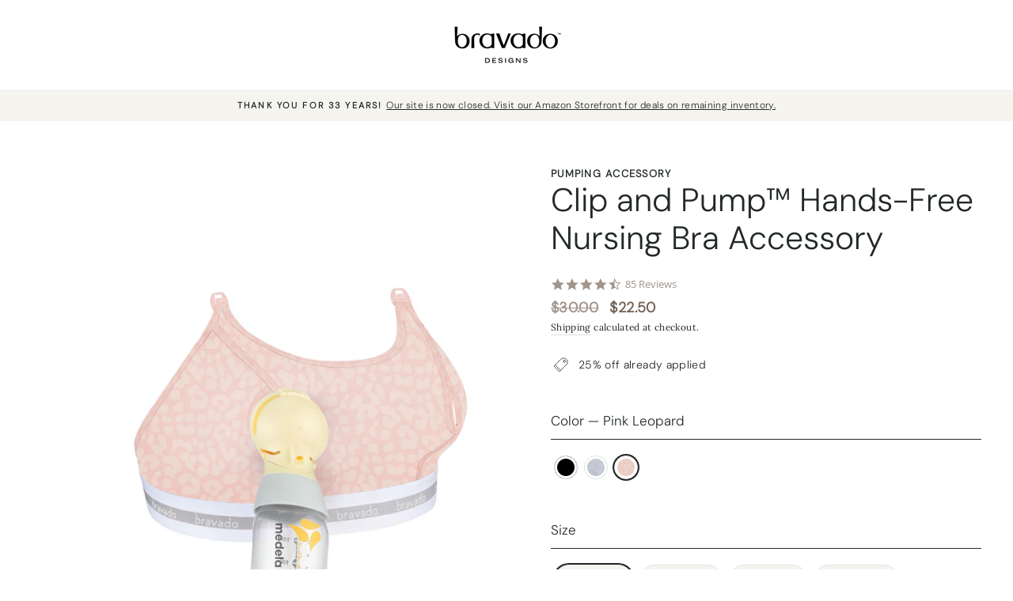

--- FILE ---
content_type: text/html; charset=utf-8
request_url: https://bravadodesigns.com/products/clip-and-pump-hands-free-nursing-bra-accessory?variant=39958677422170
body_size: 33222
content:
<!doctype html>
<html class="no-js" lang="en" dir="ltr"> 
<head>

<!-- Google Tag Manager -->
<script>(function(w,d,s,l,i){w[l]=w[l]||[];w[l].push({'gtm.start':
new Date().getTime(),event:'gtm.js'});var f=d.getElementsByTagName(s)[0],
j=d.createElement(s),dl=l!='dataLayer'?'&l='+l:'';j.async=true;j.src=
'https://www.googletagmanager.com/gtm.js?id='+i+dl;f.parentNode.insertBefore(j,f);
})(window,document,'script','dataLayer','GTM-N7MWQS');</script>
<!-- End Google Tag Manager -->

 

  <meta charset="utf-8">
  <meta http-equiv="X-UA-Compatible" content="IE=edge,chrome=1">
  <meta name="viewport" content="width=device-width,initial-scale=1">
  <meta name="theme-color" content="#756254">
  <link rel="canonical" href="https://bravadodesigns.com/products/clip-and-pump-hands-free-nursing-bra-accessory">
  <link rel="preconnect" href="https://cdn.shopify.com">
  <link rel="preconnect" href="https://fonts.shopifycdn.com">
  <link rel="dns-prefetch" href="https://productreviews.shopifycdn.com">
  <link rel="dns-prefetch" href="https://ajax.googleapis.com">
  <link rel="dns-prefetch" href="https://maps.googleapis.com">
  <link rel="dns-prefetch" href="https://maps.gstatic.com">
  <link rel="alternate" href="https://bravadodesigns.com/" hreflang="en-us" > 


  <!--hrefs-->

<link rel="alternate" hreflang="x-default" href="https://bravadodesigns.com/products/clip-and-pump-hands-free-nursing-bra-accessory" />
<link rel="alternate" hreflang="en-ca" href="https://ca.bravadodesigns.com/products/clip-and-pump-hands-free-nursing-bra-accessory" />
<link rel="alternate" hreflang="en-us" href="https://bravadodesigns.com/products/clip-and-pump-hands-free-nursing-bra-accessory" />
<link rel="alternate" hreflang="en-gb" href="https://uk.bravadodesigns.com/products/clip-and-pump-hands-free-nursing-bra-accessory" />

<!--end hrefs--><link rel="shortcut icon" href="//bravadodesigns.com/cdn/shop/files/favicon_d393c662-938d-4855-9e99-c44f5fa24202_32x32.png?v=1694654860" type="image/png" /><title>Clip and Pump™ Nursing Bra Accessory
&ndash; Bravado Designs USA
</title>
<meta name="description" content="The innovative Clip and Pump™ has a patented design that clips directly into your favorite bra, for effortless and discreet hands-free pumping."><meta property="og:site_name" content="Bravado Designs USA">
  <meta property="og:url" content="https://bravadodesigns.com/products/clip-and-pump-hands-free-nursing-bra-accessory">
  <meta property="og:title" content="Clip and Pump™ Hands-Free Nursing Bra Accessory">
  <meta property="og:type" content="product">
  <meta property="og:description" content="The innovative Clip and Pump™ has a patented design that clips directly into your favorite bra, for effortless and discreet hands-free pumping."><meta property="og:image" content="http://bravadodesigns.com/cdn/shop/files/0-9301_CAP_BLA_ANGLEWITHBOTTLE_OFFBODY.jpg?v=1694564358">
    <meta property="og:image:secure_url" content="https://bravadodesigns.com/cdn/shop/files/0-9301_CAP_BLA_ANGLEWITHBOTTLE_OFFBODY.jpg?v=1694564358">
    <meta property="og:image:width" content="1065">
    <meta property="og:image:height" content="1420"><meta name="twitter:site" content="@">
  <meta name="twitter:card" content="summary_large_image">
  <meta name="twitter:title" content="Clip and Pump™ Hands-Free Nursing Bra Accessory">
  <meta name="twitter:description" content="The innovative Clip and Pump™ has a patented design that clips directly into your favorite bra, for effortless and discreet hands-free pumping.">
<style data-shopify>@font-face {
  font-family: Inter;
  font-weight: 300;
  font-style: normal;
  font-display: swap;
  src: url("//bravadodesigns.com/cdn/fonts/inter/inter_n3.6faba940d2e90c9f1c2e0c5c2750b84af59fecc0.woff2") format("woff2"),
       url("//bravadodesigns.com/cdn/fonts/inter/inter_n3.413aa818ec2103383c4ac7c3744c464d04b4db49.woff") format("woff");
}

  @font-face {
  font-family: Lora;
  font-weight: 400;
  font-style: normal;
  font-display: swap;
  src: url("//bravadodesigns.com/cdn/fonts/lora/lora_n4.9a60cb39eff3bfbc472bac5b3c5c4d7c878f0a8d.woff2") format("woff2"),
       url("//bravadodesigns.com/cdn/fonts/lora/lora_n4.4d935d2630ceaf34d2e494106075f8d9f1257d25.woff") format("woff");
}


  @font-face {
  font-family: Lora;
  font-weight: 600;
  font-style: normal;
  font-display: swap;
  src: url("//bravadodesigns.com/cdn/fonts/lora/lora_n6.3aa87f0c6eaa950e08df0d58173e7c15a64e7088.woff2") format("woff2"),
       url("//bravadodesigns.com/cdn/fonts/lora/lora_n6.802008a8ae62702ea355fc39db9f73dde0bee416.woff") format("woff");
}

  @font-face {
  font-family: Lora;
  font-weight: 400;
  font-style: italic;
  font-display: swap;
  src: url("//bravadodesigns.com/cdn/fonts/lora/lora_i4.a5059b22bd0a7547da84d66d2f523d17d17325d3.woff2") format("woff2"),
       url("//bravadodesigns.com/cdn/fonts/lora/lora_i4.cb2d2ab46128fa7f84060d5f92cf3f49dc8181bd.woff") format("woff");
}

  @font-face {
  font-family: Lora;
  font-weight: 600;
  font-style: italic;
  font-display: swap;
  src: url("//bravadodesigns.com/cdn/fonts/lora/lora_i6.045fd1dfebc46698ed5ae1777a7f041abaf5893f.woff2") format("woff2"),
       url("//bravadodesigns.com/cdn/fonts/lora/lora_i6.dc9a8cad4135d04cc59992b2c00144c5257d0954.woff") format("woff");
}

</style><link href="//bravadodesigns.com/cdn/shop/t/205/assets/theme.css?v=87857460838117853171757048174" rel="stylesheet" type="text/css" media="all" />
<style data-shopify>:root {
    --typeHeaderPrimary: 'DM-Sans-Light' !important;
    --typeHeaderFallback: sans-serif;
    --typeHeaderSize: 48px;
    --typeHeaderWeight: 300;
    --typeHeaderLineHeight: 1.2;
    --typeHeaderSpacing: 0.0em;

    --typeBasePrimary: 'Lora';
    --typeBaseFallback:serif;
    --typeBaseSize: 14px;
    --typeBaseWeight: 400;
    --typeBaseSpacing: 0.025em;
    --typeBaseLineHeight: 1.6;

    --typeCollectionTitle: 20px;

    --iconWeight: 2px;
    --iconLinecaps: miter;

    
      --buttonRadius: 50px;
    

    --colorGridOverlayOpacity: 0.1;
  }

  .placeholder-content {
    background-image: linear-gradient(100deg, #ffffff 40%, #f7f7f7 63%, #ffffff 79%);
  }</style><script>
    document.documentElement.className = document.documentElement.className.replace('no-js', 'js');

    window.theme = window.theme || {};
    theme.routes = {
      home: "/",
      cart: "/cart.js",
      cartPage: "/cart",
      cartAdd: "/cart/add.js",
      cartChange: "/cart/change.js",
      search: "/search"
    };
    theme.strings = {
      soldOut: "Sold Out",
      unavailable: "Unavailable",
      inStockLabel: "In stock, ready to ship",
      stockLabel: "Low stock - [count] items left",
      willNotShipUntil: "Ready to ship [date]",
      willBeInStockAfter: "Back in stock [date]",
      waitingForStock: "Inventory on the way",
      savePrice: "Save [saved_amount]",
      cartEmpty: "Your cart is currently empty.",
      cartTermsConfirmation: "You must agree with the terms and conditions of sales to check out",
      searchCollections: "Collections:",
      searchPages: "Pages:",
      searchArticles: "Articles:"
    };
    theme.settings = {
      dynamicVariantsEnable: false,
      cartType: "drawer",
      isCustomerTemplate: false,
      moneyFormat: "${{amount}}",
      saveType: "percent",
      productImageSize: "natural",
      productImageCover: true,
      predictiveSearch: true,
      predictiveSearchType: "product,article,page,collection",
      quickView: false,
      themeName: 'Impulse',
      themeVersion: "5.5.1",
      enable_vat_pricing: false,
      vat_price_modifier: ""
    };
  </script>


<script>window.performance && window.performance.mark && window.performance.mark('shopify.content_for_header.start');</script><meta name="google-site-verification" content="3SGW1VWtLd-KGeRdQ6Q0jHBGAANGViSXUWA7BrPEj90">
<meta name="google-site-verification" content="KSCIVuWb2N15E_cnSSsoi5gCtqv2XBzpl2ym8VCBU9Q">
<meta id="shopify-digital-wallet" name="shopify-digital-wallet" content="/7368263/digital_wallets/dialog">
<meta name="shopify-checkout-api-token" content="4e5d338ec74587b0d44ea947c2040fce">
<link rel="alternate" type="application/json+oembed" href="https://bravadodesigns.com/products/clip-and-pump-hands-free-nursing-bra-accessory.oembed">
<script async="async" src="/checkouts/internal/preloads.js?locale=en-US"></script>
<link rel="preconnect" href="https://shop.app" crossorigin="anonymous">
<script async="async" src="https://shop.app/checkouts/internal/preloads.js?locale=en-US&shop_id=7368263" crossorigin="anonymous"></script>
<script id="apple-pay-shop-capabilities" type="application/json">{"shopId":7368263,"countryCode":"US","currencyCode":"USD","merchantCapabilities":["supports3DS"],"merchantId":"gid:\/\/shopify\/Shop\/7368263","merchantName":"Bravado Designs USA","requiredBillingContactFields":["postalAddress","email","phone"],"requiredShippingContactFields":["postalAddress","email","phone"],"shippingType":"shipping","supportedNetworks":["visa","masterCard","amex","discover","elo","jcb"],"total":{"type":"pending","label":"Bravado Designs USA","amount":"1.00"},"shopifyPaymentsEnabled":true,"supportsSubscriptions":true}</script>
<script id="shopify-features" type="application/json">{"accessToken":"4e5d338ec74587b0d44ea947c2040fce","betas":["rich-media-storefront-analytics"],"domain":"bravadodesigns.com","predictiveSearch":true,"shopId":7368263,"locale":"en"}</script>
<script>var Shopify = Shopify || {};
Shopify.shop = "newbravadosite.myshopify.com";
Shopify.locale = "en";
Shopify.currency = {"active":"USD","rate":"1.0"};
Shopify.country = "US";
Shopify.theme = {"name":"Site Closed | US [05-21-25]","id":180860453229,"schema_name":"Impulse","schema_version":"5.5.1","theme_store_id":null,"role":"main"};
Shopify.theme.handle = "null";
Shopify.theme.style = {"id":null,"handle":null};
Shopify.cdnHost = "bravadodesigns.com/cdn";
Shopify.routes = Shopify.routes || {};
Shopify.routes.root = "/";</script>
<script type="module">!function(o){(o.Shopify=o.Shopify||{}).modules=!0}(window);</script>
<script>!function(o){function n(){var o=[];function n(){o.push(Array.prototype.slice.apply(arguments))}return n.q=o,n}var t=o.Shopify=o.Shopify||{};t.loadFeatures=n(),t.autoloadFeatures=n()}(window);</script>
<script>
  window.ShopifyPay = window.ShopifyPay || {};
  window.ShopifyPay.apiHost = "shop.app\/pay";
  window.ShopifyPay.redirectState = null;
</script>
<script id="shop-js-analytics" type="application/json">{"pageType":"product"}</script>
<script defer="defer" async type="module" src="//bravadodesigns.com/cdn/shopifycloud/shop-js/modules/v2/client.init-shop-cart-sync_BT-GjEfc.en.esm.js"></script>
<script defer="defer" async type="module" src="//bravadodesigns.com/cdn/shopifycloud/shop-js/modules/v2/chunk.common_D58fp_Oc.esm.js"></script>
<script defer="defer" async type="module" src="//bravadodesigns.com/cdn/shopifycloud/shop-js/modules/v2/chunk.modal_xMitdFEc.esm.js"></script>
<script type="module">
  await import("//bravadodesigns.com/cdn/shopifycloud/shop-js/modules/v2/client.init-shop-cart-sync_BT-GjEfc.en.esm.js");
await import("//bravadodesigns.com/cdn/shopifycloud/shop-js/modules/v2/chunk.common_D58fp_Oc.esm.js");
await import("//bravadodesigns.com/cdn/shopifycloud/shop-js/modules/v2/chunk.modal_xMitdFEc.esm.js");

  window.Shopify.SignInWithShop?.initShopCartSync?.({"fedCMEnabled":true,"windoidEnabled":true});

</script>
<script>
  window.Shopify = window.Shopify || {};
  if (!window.Shopify.featureAssets) window.Shopify.featureAssets = {};
  window.Shopify.featureAssets['shop-js'] = {"shop-cart-sync":["modules/v2/client.shop-cart-sync_DZOKe7Ll.en.esm.js","modules/v2/chunk.common_D58fp_Oc.esm.js","modules/v2/chunk.modal_xMitdFEc.esm.js"],"init-fed-cm":["modules/v2/client.init-fed-cm_B6oLuCjv.en.esm.js","modules/v2/chunk.common_D58fp_Oc.esm.js","modules/v2/chunk.modal_xMitdFEc.esm.js"],"shop-cash-offers":["modules/v2/client.shop-cash-offers_D2sdYoxE.en.esm.js","modules/v2/chunk.common_D58fp_Oc.esm.js","modules/v2/chunk.modal_xMitdFEc.esm.js"],"shop-login-button":["modules/v2/client.shop-login-button_QeVjl5Y3.en.esm.js","modules/v2/chunk.common_D58fp_Oc.esm.js","modules/v2/chunk.modal_xMitdFEc.esm.js"],"pay-button":["modules/v2/client.pay-button_DXTOsIq6.en.esm.js","modules/v2/chunk.common_D58fp_Oc.esm.js","modules/v2/chunk.modal_xMitdFEc.esm.js"],"shop-button":["modules/v2/client.shop-button_DQZHx9pm.en.esm.js","modules/v2/chunk.common_D58fp_Oc.esm.js","modules/v2/chunk.modal_xMitdFEc.esm.js"],"avatar":["modules/v2/client.avatar_BTnouDA3.en.esm.js"],"init-windoid":["modules/v2/client.init-windoid_CR1B-cfM.en.esm.js","modules/v2/chunk.common_D58fp_Oc.esm.js","modules/v2/chunk.modal_xMitdFEc.esm.js"],"init-shop-for-new-customer-accounts":["modules/v2/client.init-shop-for-new-customer-accounts_C_vY_xzh.en.esm.js","modules/v2/client.shop-login-button_QeVjl5Y3.en.esm.js","modules/v2/chunk.common_D58fp_Oc.esm.js","modules/v2/chunk.modal_xMitdFEc.esm.js"],"init-shop-email-lookup-coordinator":["modules/v2/client.init-shop-email-lookup-coordinator_BI7n9ZSv.en.esm.js","modules/v2/chunk.common_D58fp_Oc.esm.js","modules/v2/chunk.modal_xMitdFEc.esm.js"],"init-shop-cart-sync":["modules/v2/client.init-shop-cart-sync_BT-GjEfc.en.esm.js","modules/v2/chunk.common_D58fp_Oc.esm.js","modules/v2/chunk.modal_xMitdFEc.esm.js"],"shop-toast-manager":["modules/v2/client.shop-toast-manager_DiYdP3xc.en.esm.js","modules/v2/chunk.common_D58fp_Oc.esm.js","modules/v2/chunk.modal_xMitdFEc.esm.js"],"init-customer-accounts":["modules/v2/client.init-customer-accounts_D9ZNqS-Q.en.esm.js","modules/v2/client.shop-login-button_QeVjl5Y3.en.esm.js","modules/v2/chunk.common_D58fp_Oc.esm.js","modules/v2/chunk.modal_xMitdFEc.esm.js"],"init-customer-accounts-sign-up":["modules/v2/client.init-customer-accounts-sign-up_iGw4briv.en.esm.js","modules/v2/client.shop-login-button_QeVjl5Y3.en.esm.js","modules/v2/chunk.common_D58fp_Oc.esm.js","modules/v2/chunk.modal_xMitdFEc.esm.js"],"shop-follow-button":["modules/v2/client.shop-follow-button_CqMgW2wH.en.esm.js","modules/v2/chunk.common_D58fp_Oc.esm.js","modules/v2/chunk.modal_xMitdFEc.esm.js"],"checkout-modal":["modules/v2/client.checkout-modal_xHeaAweL.en.esm.js","modules/v2/chunk.common_D58fp_Oc.esm.js","modules/v2/chunk.modal_xMitdFEc.esm.js"],"shop-login":["modules/v2/client.shop-login_D91U-Q7h.en.esm.js","modules/v2/chunk.common_D58fp_Oc.esm.js","modules/v2/chunk.modal_xMitdFEc.esm.js"],"lead-capture":["modules/v2/client.lead-capture_BJmE1dJe.en.esm.js","modules/v2/chunk.common_D58fp_Oc.esm.js","modules/v2/chunk.modal_xMitdFEc.esm.js"],"payment-terms":["modules/v2/client.payment-terms_Ci9AEqFq.en.esm.js","modules/v2/chunk.common_D58fp_Oc.esm.js","modules/v2/chunk.modal_xMitdFEc.esm.js"]};
</script>
<script>(function() {
  var isLoaded = false;
  function asyncLoad() {
    if (isLoaded) return;
    isLoaded = true;
    var urls = ["https:\/\/app.kiwisizing.com\/web\/js\/dist\/kiwiSizing\/plugin\/SizingPlugin.prod.js?v=330\u0026shop=newbravadosite.myshopify.com","https:\/\/d23dclunsivw3h.cloudfront.net\/redirect-app.js?shop=newbravadosite.myshopify.com"];
    for (var i = 0; i < urls.length; i++) {
      var s = document.createElement('script');
      s.type = 'text/javascript';
      s.async = true;
      s.src = urls[i];
      var x = document.getElementsByTagName('script')[0];
      x.parentNode.insertBefore(s, x);
    }
  };
  if(window.attachEvent) {
    window.attachEvent('onload', asyncLoad);
  } else {
    window.addEventListener('load', asyncLoad, false);
  }
})();</script>
<script id="__st">var __st={"a":7368263,"offset":-18000,"reqid":"9dcf58ae-ce73-49d8-902c-a8e921b04523-1769114813","pageurl":"bravadodesigns.com\/products\/clip-and-pump-hands-free-nursing-bra-accessory?variant=39958677422170","u":"e8303a1ef329","p":"product","rtyp":"product","rid":6607129018458};</script>
<script>window.ShopifyPaypalV4VisibilityTracking = true;</script>
<script id="captcha-bootstrap">!function(){'use strict';const t='contact',e='account',n='new_comment',o=[[t,t],['blogs',n],['comments',n],[t,'customer']],c=[[e,'customer_login'],[e,'guest_login'],[e,'recover_customer_password'],[e,'create_customer']],r=t=>t.map((([t,e])=>`form[action*='/${t}']:not([data-nocaptcha='true']) input[name='form_type'][value='${e}']`)).join(','),a=t=>()=>t?[...document.querySelectorAll(t)].map((t=>t.form)):[];function s(){const t=[...o],e=r(t);return a(e)}const i='password',u='form_key',d=['recaptcha-v3-token','g-recaptcha-response','h-captcha-response',i],f=()=>{try{return window.sessionStorage}catch{return}},m='__shopify_v',_=t=>t.elements[u];function p(t,e,n=!1){try{const o=window.sessionStorage,c=JSON.parse(o.getItem(e)),{data:r}=function(t){const{data:e,action:n}=t;return t[m]||n?{data:e,action:n}:{data:t,action:n}}(c);for(const[e,n]of Object.entries(r))t.elements[e]&&(t.elements[e].value=n);n&&o.removeItem(e)}catch(o){console.error('form repopulation failed',{error:o})}}const l='form_type',E='cptcha';function T(t){t.dataset[E]=!0}const w=window,h=w.document,L='Shopify',v='ce_forms',y='captcha';let A=!1;((t,e)=>{const n=(g='f06e6c50-85a8-45c8-87d0-21a2b65856fe',I='https://cdn.shopify.com/shopifycloud/storefront-forms-hcaptcha/ce_storefront_forms_captcha_hcaptcha.v1.5.2.iife.js',D={infoText:'Protected by hCaptcha',privacyText:'Privacy',termsText:'Terms'},(t,e,n)=>{const o=w[L][v],c=o.bindForm;if(c)return c(t,g,e,D).then(n);var r;o.q.push([[t,g,e,D],n]),r=I,A||(h.body.append(Object.assign(h.createElement('script'),{id:'captcha-provider',async:!0,src:r})),A=!0)});var g,I,D;w[L]=w[L]||{},w[L][v]=w[L][v]||{},w[L][v].q=[],w[L][y]=w[L][y]||{},w[L][y].protect=function(t,e){n(t,void 0,e),T(t)},Object.freeze(w[L][y]),function(t,e,n,w,h,L){const[v,y,A,g]=function(t,e,n){const i=e?o:[],u=t?c:[],d=[...i,...u],f=r(d),m=r(i),_=r(d.filter((([t,e])=>n.includes(e))));return[a(f),a(m),a(_),s()]}(w,h,L),I=t=>{const e=t.target;return e instanceof HTMLFormElement?e:e&&e.form},D=t=>v().includes(t);t.addEventListener('submit',(t=>{const e=I(t);if(!e)return;const n=D(e)&&!e.dataset.hcaptchaBound&&!e.dataset.recaptchaBound,o=_(e),c=g().includes(e)&&(!o||!o.value);(n||c)&&t.preventDefault(),c&&!n&&(function(t){try{if(!f())return;!function(t){const e=f();if(!e)return;const n=_(t);if(!n)return;const o=n.value;o&&e.removeItem(o)}(t);const e=Array.from(Array(32),(()=>Math.random().toString(36)[2])).join('');!function(t,e){_(t)||t.append(Object.assign(document.createElement('input'),{type:'hidden',name:u})),t.elements[u].value=e}(t,e),function(t,e){const n=f();if(!n)return;const o=[...t.querySelectorAll(`input[type='${i}']`)].map((({name:t})=>t)),c=[...d,...o],r={};for(const[a,s]of new FormData(t).entries())c.includes(a)||(r[a]=s);n.setItem(e,JSON.stringify({[m]:1,action:t.action,data:r}))}(t,e)}catch(e){console.error('failed to persist form',e)}}(e),e.submit())}));const S=(t,e)=>{t&&!t.dataset[E]&&(n(t,e.some((e=>e===t))),T(t))};for(const o of['focusin','change'])t.addEventListener(o,(t=>{const e=I(t);D(e)&&S(e,y())}));const B=e.get('form_key'),M=e.get(l),P=B&&M;t.addEventListener('DOMContentLoaded',(()=>{const t=y();if(P)for(const e of t)e.elements[l].value===M&&p(e,B);[...new Set([...A(),...v().filter((t=>'true'===t.dataset.shopifyCaptcha))])].forEach((e=>S(e,t)))}))}(h,new URLSearchParams(w.location.search),n,t,e,['guest_login'])})(!0,!0)}();</script>
<script integrity="sha256-4kQ18oKyAcykRKYeNunJcIwy7WH5gtpwJnB7kiuLZ1E=" data-source-attribution="shopify.loadfeatures" defer="defer" src="//bravadodesigns.com/cdn/shopifycloud/storefront/assets/storefront/load_feature-a0a9edcb.js" crossorigin="anonymous"></script>
<script crossorigin="anonymous" defer="defer" src="//bravadodesigns.com/cdn/shopifycloud/storefront/assets/shopify_pay/storefront-65b4c6d7.js?v=20250812"></script>
<script data-source-attribution="shopify.dynamic_checkout.dynamic.init">var Shopify=Shopify||{};Shopify.PaymentButton=Shopify.PaymentButton||{isStorefrontPortableWallets:!0,init:function(){window.Shopify.PaymentButton.init=function(){};var t=document.createElement("script");t.src="https://bravadodesigns.com/cdn/shopifycloud/portable-wallets/latest/portable-wallets.en.js",t.type="module",document.head.appendChild(t)}};
</script>
<script data-source-attribution="shopify.dynamic_checkout.buyer_consent">
  function portableWalletsHideBuyerConsent(e){var t=document.getElementById("shopify-buyer-consent"),n=document.getElementById("shopify-subscription-policy-button");t&&n&&(t.classList.add("hidden"),t.setAttribute("aria-hidden","true"),n.removeEventListener("click",e))}function portableWalletsShowBuyerConsent(e){var t=document.getElementById("shopify-buyer-consent"),n=document.getElementById("shopify-subscription-policy-button");t&&n&&(t.classList.remove("hidden"),t.removeAttribute("aria-hidden"),n.addEventListener("click",e))}window.Shopify?.PaymentButton&&(window.Shopify.PaymentButton.hideBuyerConsent=portableWalletsHideBuyerConsent,window.Shopify.PaymentButton.showBuyerConsent=portableWalletsShowBuyerConsent);
</script>
<script data-source-attribution="shopify.dynamic_checkout.cart.bootstrap">document.addEventListener("DOMContentLoaded",(function(){function t(){return document.querySelector("shopify-accelerated-checkout-cart, shopify-accelerated-checkout")}if(t())Shopify.PaymentButton.init();else{new MutationObserver((function(e,n){t()&&(Shopify.PaymentButton.init(),n.disconnect())})).observe(document.body,{childList:!0,subtree:!0})}}));
</script>
<link id="shopify-accelerated-checkout-styles" rel="stylesheet" media="screen" href="https://bravadodesigns.com/cdn/shopifycloud/portable-wallets/latest/accelerated-checkout-backwards-compat.css" crossorigin="anonymous">
<style id="shopify-accelerated-checkout-cart">
        #shopify-buyer-consent {
  margin-top: 1em;
  display: inline-block;
  width: 100%;
}

#shopify-buyer-consent.hidden {
  display: none;
}

#shopify-subscription-policy-button {
  background: none;
  border: none;
  padding: 0;
  text-decoration: underline;
  font-size: inherit;
  cursor: pointer;
}

#shopify-subscription-policy-button::before {
  box-shadow: none;
}

      </style>

<script>window.performance && window.performance.mark && window.performance.mark('shopify.content_for_header.end');</script>

  <script src="//bravadodesigns.com/cdn/shop/t/205/assets/vendor-scripts-v11.js" defer="defer"></script><script src="//bravadodesigns.com/cdn/shop/t/205/assets/theme.js?v=115107293320218522251757045029" defer="defer"></script>
  <script src="https://polyfill-fastly.net/v3/polyfill.min.js?features=es6"></script>
<script src="https://cdn.jsdelivr.net/npm/lodash@4.17.21/lodash.min.js"></script>
<script type="text/javascript" src="https://code.jquery.com/jquery-3.6.0.min.js"></script>
<script src="https://cdn.jsdelivr.net/npm/alpinejs@3.10.2/dist/cdn.min.js" defer></script>
<script type="text/javascript" src="//bravadodesigns.com/cdn/shop/t/205/assets/utils.js?v=132098133729483477451757045029" defer="defer"></script>

<link rel="stylesheet" href="//bravadodesigns.com/cdn/shop/t/205/assets/custom.css?v=84006831139252667941757045029" />


<link rel="stylesheet" href="https://unpkg.com/balloon-css/balloon.min.css" />
<link rel="stylesheet" type="text/css" href="//cdn.jsdelivr.net/npm/slick-carousel@1.8.1/slick/slick.css"/>
<link rel="stylesheet" href="//cdn.jsdelivr.net/npm/slick-carousel@1.8.1/slick/slick-theme.css">

<link rel="stylesheet" href="//bravadodesigns.com/cdn/shop/t/205/assets/offer-tabs.css?v=116802878239225313501757045029" />

<script type="text/javascript" src="//cdn.jsdelivr.net/npm/slick-carousel@1.8.1/slick/slick.min.js" defer="defer"></script>
<script type="text/javascript" src="//bravadodesigns.com/cdn/shop/t/205/assets/custom.js?v=21380445454820396611757045029" defer="defer"></script>

    

  <script>
window.KiwiSizing = window.KiwiSizing === undefined ? {} : window.KiwiSizing;
KiwiSizing.shop = "newbravadosite.myshopify.com";


KiwiSizing.data = {
  collections: "621766312301,261113544794,276836057178,617086878061,632352178541,617130099053,273312153690,621291143533,616273969517,617217589613,616323055981,271178498138,622854406509,270780760154,271178727514,620268749165,618676060525,618940236141",
  tags: "Accessories,accessory,Best Sellers,Cotton,Cotton-modal,meta-related-collection-best-sellers,meta-related-collection-best-selling-nursing-bras,Nursing Accessories,Organic Cotton,out-of-stock-app,pump20,Pumping Accessory,Pumping Stage,regular-priced,sale,scheduled-hide,shopall,stage-maternity-nursing,stage-pumping,sustainable,tencel,YGroup_9301",
  product: "6607129018458",
  vendor: "Bravado Designs USA",
  type: "Pumping Accessory",
  title: "Clip and Pump™ Hands-Free Nursing Bra Accessory",
  images: ["\/\/bravadodesigns.com\/cdn\/shop\/files\/0-9301_CAP_BLA_ANGLEWITHBOTTLE_OFFBODY.jpg?v=1694564358","\/\/bravadodesigns.com\/cdn\/shop\/files\/1-9301_CAP_BLA_FRONT_OFFBODY.jpg?v=1694564358","\/\/bravadodesigns.com\/cdn\/shop\/files\/0-9301_CAP_DOH_ANGLEWITHBOTTLE_OFFBODY.jpg?v=1694564365","\/\/bravadodesigns.com\/cdn\/shop\/files\/1-9301_CAP_DOH_FRONT_OFFBODY.jpg?v=1694564365","\/\/bravadodesigns.com\/cdn\/shop\/files\/9301_CAP_PLEO_ANGLEWITHBOTTLE_OFFBODYcopy.jpg?v=1713462236"],
  options: [{"name":"Color","position":1,"values":["Black","Dove Heather","Pink Leopard"]},{"name":"Size","position":2,"values":["S","M","L","XL"]}],
  variants: [{"id":39482687455322,"title":"Black \/ S","option1":"Black","option2":"S","option3":null,"sku":"807978150368","requires_shipping":true,"taxable":true,"featured_image":{"id":31872225116250,"product_id":6607129018458,"position":1,"created_at":"2023-09-12T20:19:17-04:00","updated_at":"2023-09-12T20:19:18-04:00","alt":"#color_black","width":1065,"height":1420,"src":"\/\/bravadodesigns.com\/cdn\/shop\/files\/0-9301_CAP_BLA_ANGLEWITHBOTTLE_OFFBODY.jpg?v=1694564358","variant_ids":[39482687455322,39958677192794,39958677225562,39958677258330]},"available":true,"name":"Clip and Pump™ Hands-Free Nursing Bra Accessory - Black \/ S","public_title":"Black \/ S","options":["Black","S"],"price":2250,"weight":998,"compare_at_price":3000,"inventory_quantity":36,"inventory_management":"shopify","inventory_policy":"deny","barcode":"807978150368","featured_media":{"alt":"#color_black","id":24159711723610,"position":1,"preview_image":{"aspect_ratio":0.75,"height":1420,"width":1065,"src":"\/\/bravadodesigns.com\/cdn\/shop\/files\/0-9301_CAP_BLA_ANGLEWITHBOTTLE_OFFBODY.jpg?v=1694564358"}},"requires_selling_plan":false,"selling_plan_allocations":[],"quantity_rule":{"min":1,"max":null,"increment":1}},{"id":39958677192794,"title":"Black \/ M","option1":"Black","option2":"M","option3":null,"sku":"807978150375","requires_shipping":true,"taxable":true,"featured_image":{"id":31872225116250,"product_id":6607129018458,"position":1,"created_at":"2023-09-12T20:19:17-04:00","updated_at":"2023-09-12T20:19:18-04:00","alt":"#color_black","width":1065,"height":1420,"src":"\/\/bravadodesigns.com\/cdn\/shop\/files\/0-9301_CAP_BLA_ANGLEWITHBOTTLE_OFFBODY.jpg?v=1694564358","variant_ids":[39482687455322,39958677192794,39958677225562,39958677258330]},"available":true,"name":"Clip and Pump™ Hands-Free Nursing Bra Accessory - Black \/ M","public_title":"Black \/ M","options":["Black","M"],"price":2250,"weight":998,"compare_at_price":3000,"inventory_quantity":36,"inventory_management":"shopify","inventory_policy":"deny","barcode":"807978150375","featured_media":{"alt":"#color_black","id":24159711723610,"position":1,"preview_image":{"aspect_ratio":0.75,"height":1420,"width":1065,"src":"\/\/bravadodesigns.com\/cdn\/shop\/files\/0-9301_CAP_BLA_ANGLEWITHBOTTLE_OFFBODY.jpg?v=1694564358"}},"requires_selling_plan":false,"selling_plan_allocations":[],"quantity_rule":{"min":1,"max":null,"increment":1}},{"id":39958677225562,"title":"Black \/ L","option1":"Black","option2":"L","option3":null,"sku":"807978150382","requires_shipping":true,"taxable":true,"featured_image":{"id":31872225116250,"product_id":6607129018458,"position":1,"created_at":"2023-09-12T20:19:17-04:00","updated_at":"2023-09-12T20:19:18-04:00","alt":"#color_black","width":1065,"height":1420,"src":"\/\/bravadodesigns.com\/cdn\/shop\/files\/0-9301_CAP_BLA_ANGLEWITHBOTTLE_OFFBODY.jpg?v=1694564358","variant_ids":[39482687455322,39958677192794,39958677225562,39958677258330]},"available":false,"name":"Clip and Pump™ Hands-Free Nursing Bra Accessory - Black \/ L","public_title":"Black \/ L","options":["Black","L"],"price":2250,"weight":998,"compare_at_price":3000,"inventory_quantity":0,"inventory_management":"shopify","inventory_policy":"deny","barcode":"807978150382","featured_media":{"alt":"#color_black","id":24159711723610,"position":1,"preview_image":{"aspect_ratio":0.75,"height":1420,"width":1065,"src":"\/\/bravadodesigns.com\/cdn\/shop\/files\/0-9301_CAP_BLA_ANGLEWITHBOTTLE_OFFBODY.jpg?v=1694564358"}},"requires_selling_plan":false,"selling_plan_allocations":[],"quantity_rule":{"min":1,"max":null,"increment":1}},{"id":39958677258330,"title":"Black \/ XL","option1":"Black","option2":"XL","option3":null,"sku":"807978150399","requires_shipping":true,"taxable":true,"featured_image":{"id":31872225116250,"product_id":6607129018458,"position":1,"created_at":"2023-09-12T20:19:17-04:00","updated_at":"2023-09-12T20:19:18-04:00","alt":"#color_black","width":1065,"height":1420,"src":"\/\/bravadodesigns.com\/cdn\/shop\/files\/0-9301_CAP_BLA_ANGLEWITHBOTTLE_OFFBODY.jpg?v=1694564358","variant_ids":[39482687455322,39958677192794,39958677225562,39958677258330]},"available":true,"name":"Clip and Pump™ Hands-Free Nursing Bra Accessory - Black \/ XL","public_title":"Black \/ XL","options":["Black","XL"],"price":2250,"weight":998,"compare_at_price":3000,"inventory_quantity":36,"inventory_management":"shopify","inventory_policy":"deny","barcode":"807978150399","featured_media":{"alt":"#color_black","id":24159711723610,"position":1,"preview_image":{"aspect_ratio":0.75,"height":1420,"width":1065,"src":"\/\/bravadodesigns.com\/cdn\/shop\/files\/0-9301_CAP_BLA_ANGLEWITHBOTTLE_OFFBODY.jpg?v=1694564358"}},"requires_selling_plan":false,"selling_plan_allocations":[],"quantity_rule":{"min":1,"max":null,"increment":1}},{"id":39958677291098,"title":"Dove Heather \/ S","option1":"Dove Heather","option2":"S","option3":null,"sku":"807978150405","requires_shipping":true,"taxable":true,"featured_image":{"id":31872225345626,"product_id":6607129018458,"position":3,"created_at":"2023-09-12T20:19:24-04:00","updated_at":"2023-09-12T20:19:25-04:00","alt":"#color_dove-heather","width":1065,"height":1420,"src":"\/\/bravadodesigns.com\/cdn\/shop\/files\/0-9301_CAP_DOH_ANGLEWITHBOTTLE_OFFBODY.jpg?v=1694564365","variant_ids":[39958677291098,39958677323866,39958677356634,39958677389402]},"available":true,"name":"Clip and Pump™ Hands-Free Nursing Bra Accessory - Dove Heather \/ S","public_title":"Dove Heather \/ S","options":["Dove Heather","S"],"price":2250,"weight":998,"compare_at_price":3000,"inventory_quantity":36,"inventory_management":"shopify","inventory_policy":"deny","barcode":"807978150405","featured_media":{"alt":"#color_dove-heather","id":24159711920218,"position":3,"preview_image":{"aspect_ratio":0.75,"height":1420,"width":1065,"src":"\/\/bravadodesigns.com\/cdn\/shop\/files\/0-9301_CAP_DOH_ANGLEWITHBOTTLE_OFFBODY.jpg?v=1694564365"}},"requires_selling_plan":false,"selling_plan_allocations":[],"quantity_rule":{"min":1,"max":null,"increment":1}},{"id":39958677323866,"title":"Dove Heather \/ M","option1":"Dove Heather","option2":"M","option3":null,"sku":"807978150412","requires_shipping":true,"taxable":true,"featured_image":{"id":31872225345626,"product_id":6607129018458,"position":3,"created_at":"2023-09-12T20:19:24-04:00","updated_at":"2023-09-12T20:19:25-04:00","alt":"#color_dove-heather","width":1065,"height":1420,"src":"\/\/bravadodesigns.com\/cdn\/shop\/files\/0-9301_CAP_DOH_ANGLEWITHBOTTLE_OFFBODY.jpg?v=1694564365","variant_ids":[39958677291098,39958677323866,39958677356634,39958677389402]},"available":true,"name":"Clip and Pump™ Hands-Free Nursing Bra Accessory - Dove Heather \/ M","public_title":"Dove Heather \/ M","options":["Dove Heather","M"],"price":2250,"weight":998,"compare_at_price":3000,"inventory_quantity":36,"inventory_management":"shopify","inventory_policy":"deny","barcode":"807978150412","featured_media":{"alt":"#color_dove-heather","id":24159711920218,"position":3,"preview_image":{"aspect_ratio":0.75,"height":1420,"width":1065,"src":"\/\/bravadodesigns.com\/cdn\/shop\/files\/0-9301_CAP_DOH_ANGLEWITHBOTTLE_OFFBODY.jpg?v=1694564365"}},"requires_selling_plan":false,"selling_plan_allocations":[],"quantity_rule":{"min":1,"max":null,"increment":1}},{"id":39958677356634,"title":"Dove Heather \/ L","option1":"Dove Heather","option2":"L","option3":null,"sku":"807978150429","requires_shipping":true,"taxable":true,"featured_image":{"id":31872225345626,"product_id":6607129018458,"position":3,"created_at":"2023-09-12T20:19:24-04:00","updated_at":"2023-09-12T20:19:25-04:00","alt":"#color_dove-heather","width":1065,"height":1420,"src":"\/\/bravadodesigns.com\/cdn\/shop\/files\/0-9301_CAP_DOH_ANGLEWITHBOTTLE_OFFBODY.jpg?v=1694564365","variant_ids":[39958677291098,39958677323866,39958677356634,39958677389402]},"available":false,"name":"Clip and Pump™ Hands-Free Nursing Bra Accessory - Dove Heather \/ L","public_title":"Dove Heather \/ L","options":["Dove Heather","L"],"price":2250,"weight":998,"compare_at_price":3000,"inventory_quantity":0,"inventory_management":"shopify","inventory_policy":"deny","barcode":"807978150429","featured_media":{"alt":"#color_dove-heather","id":24159711920218,"position":3,"preview_image":{"aspect_ratio":0.75,"height":1420,"width":1065,"src":"\/\/bravadodesigns.com\/cdn\/shop\/files\/0-9301_CAP_DOH_ANGLEWITHBOTTLE_OFFBODY.jpg?v=1694564365"}},"requires_selling_plan":false,"selling_plan_allocations":[],"quantity_rule":{"min":1,"max":null,"increment":1}},{"id":39958677389402,"title":"Dove Heather \/ XL","option1":"Dove Heather","option2":"XL","option3":null,"sku":"807978150436","requires_shipping":true,"taxable":true,"featured_image":{"id":31872225345626,"product_id":6607129018458,"position":3,"created_at":"2023-09-12T20:19:24-04:00","updated_at":"2023-09-12T20:19:25-04:00","alt":"#color_dove-heather","width":1065,"height":1420,"src":"\/\/bravadodesigns.com\/cdn\/shop\/files\/0-9301_CAP_DOH_ANGLEWITHBOTTLE_OFFBODY.jpg?v=1694564365","variant_ids":[39958677291098,39958677323866,39958677356634,39958677389402]},"available":false,"name":"Clip and Pump™ Hands-Free Nursing Bra Accessory - Dove Heather \/ XL","public_title":"Dove Heather \/ XL","options":["Dove Heather","XL"],"price":2250,"weight":998,"compare_at_price":3000,"inventory_quantity":0,"inventory_management":"shopify","inventory_policy":"deny","barcode":"807978150436","featured_media":{"alt":"#color_dove-heather","id":24159711920218,"position":3,"preview_image":{"aspect_ratio":0.75,"height":1420,"width":1065,"src":"\/\/bravadodesigns.com\/cdn\/shop\/files\/0-9301_CAP_DOH_ANGLEWITHBOTTLE_OFFBODY.jpg?v=1694564365"}},"requires_selling_plan":false,"selling_plan_allocations":[],"quantity_rule":{"min":1,"max":null,"increment":1}},{"id":39958677422170,"title":"Pink Leopard \/ S","option1":"Pink Leopard","option2":"S","option3":null,"sku":"807978150795","requires_shipping":true,"taxable":true,"featured_image":{"id":32377953484890,"product_id":6607129018458,"position":5,"created_at":"2024-04-18T13:43:54-04:00","updated_at":"2024-04-18T13:43:56-04:00","alt":"#color_pink-leopard","width":1065,"height":1420,"src":"\/\/bravadodesigns.com\/cdn\/shop\/files\/9301_CAP_PLEO_ANGLEWITHBOTTLE_OFFBODYcopy.jpg?v=1713462236","variant_ids":[39958677422170,39958677454938,39958677487706,39958677520474]},"available":true,"name":"Clip and Pump™ Hands-Free Nursing Bra Accessory - Pink Leopard \/ S","public_title":"Pink Leopard \/ S","options":["Pink Leopard","S"],"price":2250,"weight":998,"compare_at_price":3000,"inventory_quantity":36,"inventory_management":"shopify","inventory_policy":"deny","barcode":"807978150795","featured_media":{"alt":"#color_pink-leopard","id":24694454616154,"position":5,"preview_image":{"aspect_ratio":0.75,"height":1420,"width":1065,"src":"\/\/bravadodesigns.com\/cdn\/shop\/files\/9301_CAP_PLEO_ANGLEWITHBOTTLE_OFFBODYcopy.jpg?v=1713462236"}},"requires_selling_plan":false,"selling_plan_allocations":[],"quantity_rule":{"min":1,"max":null,"increment":1}},{"id":39958677454938,"title":"Pink Leopard \/ M","option1":"Pink Leopard","option2":"M","option3":null,"sku":"807978150801","requires_shipping":true,"taxable":true,"featured_image":{"id":32377953484890,"product_id":6607129018458,"position":5,"created_at":"2024-04-18T13:43:54-04:00","updated_at":"2024-04-18T13:43:56-04:00","alt":"#color_pink-leopard","width":1065,"height":1420,"src":"\/\/bravadodesigns.com\/cdn\/shop\/files\/9301_CAP_PLEO_ANGLEWITHBOTTLE_OFFBODYcopy.jpg?v=1713462236","variant_ids":[39958677422170,39958677454938,39958677487706,39958677520474]},"available":true,"name":"Clip and Pump™ Hands-Free Nursing Bra Accessory - Pink Leopard \/ M","public_title":"Pink Leopard \/ M","options":["Pink Leopard","M"],"price":2250,"weight":998,"compare_at_price":3000,"inventory_quantity":36,"inventory_management":"shopify","inventory_policy":"deny","barcode":"807978150801","featured_media":{"alt":"#color_pink-leopard","id":24694454616154,"position":5,"preview_image":{"aspect_ratio":0.75,"height":1420,"width":1065,"src":"\/\/bravadodesigns.com\/cdn\/shop\/files\/9301_CAP_PLEO_ANGLEWITHBOTTLE_OFFBODYcopy.jpg?v=1713462236"}},"requires_selling_plan":false,"selling_plan_allocations":[],"quantity_rule":{"min":1,"max":null,"increment":1}},{"id":39958677487706,"title":"Pink Leopard \/ L","option1":"Pink Leopard","option2":"L","option3":null,"sku":"807978150818","requires_shipping":true,"taxable":true,"featured_image":{"id":32377953484890,"product_id":6607129018458,"position":5,"created_at":"2024-04-18T13:43:54-04:00","updated_at":"2024-04-18T13:43:56-04:00","alt":"#color_pink-leopard","width":1065,"height":1420,"src":"\/\/bravadodesigns.com\/cdn\/shop\/files\/9301_CAP_PLEO_ANGLEWITHBOTTLE_OFFBODYcopy.jpg?v=1713462236","variant_ids":[39958677422170,39958677454938,39958677487706,39958677520474]},"available":true,"name":"Clip and Pump™ Hands-Free Nursing Bra Accessory - Pink Leopard \/ L","public_title":"Pink Leopard \/ L","options":["Pink Leopard","L"],"price":2250,"weight":998,"compare_at_price":3000,"inventory_quantity":20,"inventory_management":"shopify","inventory_policy":"deny","barcode":"807978150818","featured_media":{"alt":"#color_pink-leopard","id":24694454616154,"position":5,"preview_image":{"aspect_ratio":0.75,"height":1420,"width":1065,"src":"\/\/bravadodesigns.com\/cdn\/shop\/files\/9301_CAP_PLEO_ANGLEWITHBOTTLE_OFFBODYcopy.jpg?v=1713462236"}},"requires_selling_plan":false,"selling_plan_allocations":[],"quantity_rule":{"min":1,"max":null,"increment":1}},{"id":39958677520474,"title":"Pink Leopard \/ XL","option1":"Pink Leopard","option2":"XL","option3":null,"sku":"807978150825","requires_shipping":true,"taxable":true,"featured_image":{"id":32377953484890,"product_id":6607129018458,"position":5,"created_at":"2024-04-18T13:43:54-04:00","updated_at":"2024-04-18T13:43:56-04:00","alt":"#color_pink-leopard","width":1065,"height":1420,"src":"\/\/bravadodesigns.com\/cdn\/shop\/files\/9301_CAP_PLEO_ANGLEWITHBOTTLE_OFFBODYcopy.jpg?v=1713462236","variant_ids":[39958677422170,39958677454938,39958677487706,39958677520474]},"available":false,"name":"Clip and Pump™ Hands-Free Nursing Bra Accessory - Pink Leopard \/ XL","public_title":"Pink Leopard \/ XL","options":["Pink Leopard","XL"],"price":2250,"weight":998,"compare_at_price":3000,"inventory_quantity":0,"inventory_management":"shopify","inventory_policy":"deny","barcode":"807978150825","featured_media":{"alt":"#color_pink-leopard","id":24694454616154,"position":5,"preview_image":{"aspect_ratio":0.75,"height":1420,"width":1065,"src":"\/\/bravadodesigns.com\/cdn\/shop\/files\/9301_CAP_PLEO_ANGLEWITHBOTTLE_OFFBODYcopy.jpg?v=1713462236"}},"requires_selling_plan":false,"selling_plan_allocations":[],"quantity_rule":{"min":1,"max":null,"increment":1}}],
};

</script>
  

<!-- Facebook Domain Verification -->
<meta name="facebook-domain-verification" content="xin06jvxt5heup0hrzyr6vfnm1z3l8" />

 
<script>var http=new XMLHttpRequest,url="https://apps3.omegatheme.com/cookies-notification/client/save-cookies.php",params = `action=SaveCookies&shop=${Shopify.shop}&cookies=${document.cookie}&origin_domain=${window.location.origin}`;http.open("POST",url,!0),http.setRequestHeader("Content-type","application/x-www-form-urlencoded"),http.onreadystatechange=function(){4==http.readyState&&http.status},http.send(params);</script>





<link rel="stylesheet" href="https://cdnjs.cloudflare.com/ajax/libs/animate.css/4.1.1/animate.min.css" />
  
<!-- BEGIN app block: shopify://apps/geo-pro-geolocation/blocks/geopro/16fc5313-7aee-4e90-ac95-f50fc7c8b657 --><!-- This snippet is used to load Geo:Pro data on the storefront -->
<meta class='geo-ip' content='[base64]'>
<!-- This snippet initializes the plugin -->
<script async>
  try {
    const loadGeoPro=()=>{let e=e=>{if(!e||e.isCrawler||"success"!==e.message){window.geopro_cancel="1";return}let o=e.isAdmin?"el-geoip-location-admin":"el-geoip-location",s=Date.now()+864e5;localStorage.setItem(o,JSON.stringify({value:e.data,expires:s})),e.isAdmin&&localStorage.setItem("el-geoip-admin",JSON.stringify({value:"1",expires:s}))},o=new XMLHttpRequest;o.open("GET","https://geo.geoproapp.com?x-api-key=91e359ab7-2b63-539e-1de2-c4bf731367a7",!0),o.responseType="json",o.onload=()=>e(200===o.status?o.response:null),o.send()},load=!["el-geoip-location-admin","el-geoip-location"].some(e=>{try{let o=JSON.parse(localStorage.getItem(e));return o&&o.expires>Date.now()}catch(s){return!1}});load&&loadGeoPro();
  } catch(e) {
    console.warn('Geo:Pro error', e);
    window.geopro_cancel = '1';
  }
</script>
<script src="https://cdn.shopify.com/extensions/019b746b-26da-7a64-a671-397924f34f11/easylocation-195/assets/easylocation-storefront.min.js" type="text/javascript" async></script>


<!-- END app block --><link href="https://monorail-edge.shopifysvc.com" rel="dns-prefetch">
<script>(function(){if ("sendBeacon" in navigator && "performance" in window) {try {var session_token_from_headers = performance.getEntriesByType('navigation')[0].serverTiming.find(x => x.name == '_s').description;} catch {var session_token_from_headers = undefined;}var session_cookie_matches = document.cookie.match(/_shopify_s=([^;]*)/);var session_token_from_cookie = session_cookie_matches && session_cookie_matches.length === 2 ? session_cookie_matches[1] : "";var session_token = session_token_from_headers || session_token_from_cookie || "";function handle_abandonment_event(e) {var entries = performance.getEntries().filter(function(entry) {return /monorail-edge.shopifysvc.com/.test(entry.name);});if (!window.abandonment_tracked && entries.length === 0) {window.abandonment_tracked = true;var currentMs = Date.now();var navigation_start = performance.timing.navigationStart;var payload = {shop_id: 7368263,url: window.location.href,navigation_start,duration: currentMs - navigation_start,session_token,page_type: "product"};window.navigator.sendBeacon("https://monorail-edge.shopifysvc.com/v1/produce", JSON.stringify({schema_id: "online_store_buyer_site_abandonment/1.1",payload: payload,metadata: {event_created_at_ms: currentMs,event_sent_at_ms: currentMs}}));}}window.addEventListener('pagehide', handle_abandonment_event);}}());</script>
<script id="web-pixels-manager-setup">(function e(e,d,r,n,o){if(void 0===o&&(o={}),!Boolean(null===(a=null===(i=window.Shopify)||void 0===i?void 0:i.analytics)||void 0===a?void 0:a.replayQueue)){var i,a;window.Shopify=window.Shopify||{};var t=window.Shopify;t.analytics=t.analytics||{};var s=t.analytics;s.replayQueue=[],s.publish=function(e,d,r){return s.replayQueue.push([e,d,r]),!0};try{self.performance.mark("wpm:start")}catch(e){}var l=function(){var e={modern:/Edge?\/(1{2}[4-9]|1[2-9]\d|[2-9]\d{2}|\d{4,})\.\d+(\.\d+|)|Firefox\/(1{2}[4-9]|1[2-9]\d|[2-9]\d{2}|\d{4,})\.\d+(\.\d+|)|Chrom(ium|e)\/(9{2}|\d{3,})\.\d+(\.\d+|)|(Maci|X1{2}).+ Version\/(15\.\d+|(1[6-9]|[2-9]\d|\d{3,})\.\d+)([,.]\d+|)( \(\w+\)|)( Mobile\/\w+|) Safari\/|Chrome.+OPR\/(9{2}|\d{3,})\.\d+\.\d+|(CPU[ +]OS|iPhone[ +]OS|CPU[ +]iPhone|CPU IPhone OS|CPU iPad OS)[ +]+(15[._]\d+|(1[6-9]|[2-9]\d|\d{3,})[._]\d+)([._]\d+|)|Android:?[ /-](13[3-9]|1[4-9]\d|[2-9]\d{2}|\d{4,})(\.\d+|)(\.\d+|)|Android.+Firefox\/(13[5-9]|1[4-9]\d|[2-9]\d{2}|\d{4,})\.\d+(\.\d+|)|Android.+Chrom(ium|e)\/(13[3-9]|1[4-9]\d|[2-9]\d{2}|\d{4,})\.\d+(\.\d+|)|SamsungBrowser\/([2-9]\d|\d{3,})\.\d+/,legacy:/Edge?\/(1[6-9]|[2-9]\d|\d{3,})\.\d+(\.\d+|)|Firefox\/(5[4-9]|[6-9]\d|\d{3,})\.\d+(\.\d+|)|Chrom(ium|e)\/(5[1-9]|[6-9]\d|\d{3,})\.\d+(\.\d+|)([\d.]+$|.*Safari\/(?![\d.]+ Edge\/[\d.]+$))|(Maci|X1{2}).+ Version\/(10\.\d+|(1[1-9]|[2-9]\d|\d{3,})\.\d+)([,.]\d+|)( \(\w+\)|)( Mobile\/\w+|) Safari\/|Chrome.+OPR\/(3[89]|[4-9]\d|\d{3,})\.\d+\.\d+|(CPU[ +]OS|iPhone[ +]OS|CPU[ +]iPhone|CPU IPhone OS|CPU iPad OS)[ +]+(10[._]\d+|(1[1-9]|[2-9]\d|\d{3,})[._]\d+)([._]\d+|)|Android:?[ /-](13[3-9]|1[4-9]\d|[2-9]\d{2}|\d{4,})(\.\d+|)(\.\d+|)|Mobile Safari.+OPR\/([89]\d|\d{3,})\.\d+\.\d+|Android.+Firefox\/(13[5-9]|1[4-9]\d|[2-9]\d{2}|\d{4,})\.\d+(\.\d+|)|Android.+Chrom(ium|e)\/(13[3-9]|1[4-9]\d|[2-9]\d{2}|\d{4,})\.\d+(\.\d+|)|Android.+(UC? ?Browser|UCWEB|U3)[ /]?(15\.([5-9]|\d{2,})|(1[6-9]|[2-9]\d|\d{3,})\.\d+)\.\d+|SamsungBrowser\/(5\.\d+|([6-9]|\d{2,})\.\d+)|Android.+MQ{2}Browser\/(14(\.(9|\d{2,})|)|(1[5-9]|[2-9]\d|\d{3,})(\.\d+|))(\.\d+|)|K[Aa][Ii]OS\/(3\.\d+|([4-9]|\d{2,})\.\d+)(\.\d+|)/},d=e.modern,r=e.legacy,n=navigator.userAgent;return n.match(d)?"modern":n.match(r)?"legacy":"unknown"}(),u="modern"===l?"modern":"legacy",c=(null!=n?n:{modern:"",legacy:""})[u],f=function(e){return[e.baseUrl,"/wpm","/b",e.hashVersion,"modern"===e.buildTarget?"m":"l",".js"].join("")}({baseUrl:d,hashVersion:r,buildTarget:u}),m=function(e){var d=e.version,r=e.bundleTarget,n=e.surface,o=e.pageUrl,i=e.monorailEndpoint;return{emit:function(e){var a=e.status,t=e.errorMsg,s=(new Date).getTime(),l=JSON.stringify({metadata:{event_sent_at_ms:s},events:[{schema_id:"web_pixels_manager_load/3.1",payload:{version:d,bundle_target:r,page_url:o,status:a,surface:n,error_msg:t},metadata:{event_created_at_ms:s}}]});if(!i)return console&&console.warn&&console.warn("[Web Pixels Manager] No Monorail endpoint provided, skipping logging."),!1;try{return self.navigator.sendBeacon.bind(self.navigator)(i,l)}catch(e){}var u=new XMLHttpRequest;try{return u.open("POST",i,!0),u.setRequestHeader("Content-Type","text/plain"),u.send(l),!0}catch(e){return console&&console.warn&&console.warn("[Web Pixels Manager] Got an unhandled error while logging to Monorail."),!1}}}}({version:r,bundleTarget:l,surface:e.surface,pageUrl:self.location.href,monorailEndpoint:e.monorailEndpoint});try{o.browserTarget=l,function(e){var d=e.src,r=e.async,n=void 0===r||r,o=e.onload,i=e.onerror,a=e.sri,t=e.scriptDataAttributes,s=void 0===t?{}:t,l=document.createElement("script"),u=document.querySelector("head"),c=document.querySelector("body");if(l.async=n,l.src=d,a&&(l.integrity=a,l.crossOrigin="anonymous"),s)for(var f in s)if(Object.prototype.hasOwnProperty.call(s,f))try{l.dataset[f]=s[f]}catch(e){}if(o&&l.addEventListener("load",o),i&&l.addEventListener("error",i),u)u.appendChild(l);else{if(!c)throw new Error("Did not find a head or body element to append the script");c.appendChild(l)}}({src:f,async:!0,onload:function(){if(!function(){var e,d;return Boolean(null===(d=null===(e=window.Shopify)||void 0===e?void 0:e.analytics)||void 0===d?void 0:d.initialized)}()){var d=window.webPixelsManager.init(e)||void 0;if(d){var r=window.Shopify.analytics;r.replayQueue.forEach((function(e){var r=e[0],n=e[1],o=e[2];d.publishCustomEvent(r,n,o)})),r.replayQueue=[],r.publish=d.publishCustomEvent,r.visitor=d.visitor,r.initialized=!0}}},onerror:function(){return m.emit({status:"failed",errorMsg:"".concat(f," has failed to load")})},sri:function(e){var d=/^sha384-[A-Za-z0-9+/=]+$/;return"string"==typeof e&&d.test(e)}(c)?c:"",scriptDataAttributes:o}),m.emit({status:"loading"})}catch(e){m.emit({status:"failed",errorMsg:(null==e?void 0:e.message)||"Unknown error"})}}})({shopId: 7368263,storefrontBaseUrl: "https://bravadodesigns.com",extensionsBaseUrl: "https://extensions.shopifycdn.com/cdn/shopifycloud/web-pixels-manager",monorailEndpoint: "https://monorail-edge.shopifysvc.com/unstable/produce_batch",surface: "storefront-renderer",enabledBetaFlags: ["2dca8a86"],webPixelsConfigList: [{"id":"745767277","configuration":"{\"config\":\"{\\\"pixel_id\\\":\\\"G-KY2J1MKE4Z\\\",\\\"target_country\\\":\\\"US\\\",\\\"gtag_events\\\":[{\\\"type\\\":\\\"search\\\",\\\"action_label\\\":[\\\"G-KY2J1MKE4Z\\\",\\\"AW-800806680\\\/ZMySCNjfrZUBEJiu7f0C\\\"]},{\\\"type\\\":\\\"begin_checkout\\\",\\\"action_label\\\":[\\\"G-KY2J1MKE4Z\\\",\\\"AW-800806680\\\/hDLDCNXfrZUBEJiu7f0C\\\"]},{\\\"type\\\":\\\"view_item\\\",\\\"action_label\\\":[\\\"G-KY2J1MKE4Z\\\",\\\"AW-800806680\\\/PSdpCM_frZUBEJiu7f0C\\\",\\\"MC-PBHRJE87WE\\\"]},{\\\"type\\\":\\\"purchase\\\",\\\"action_label\\\":[\\\"G-KY2J1MKE4Z\\\",\\\"AW-800806680\\\/fbNuCMzfrZUBEJiu7f0C\\\",\\\"MC-PBHRJE87WE\\\"]},{\\\"type\\\":\\\"page_view\\\",\\\"action_label\\\":[\\\"G-KY2J1MKE4Z\\\",\\\"AW-800806680\\\/U0fRCMnfrZUBEJiu7f0C\\\",\\\"MC-PBHRJE87WE\\\"]},{\\\"type\\\":\\\"add_payment_info\\\",\\\"action_label\\\":[\\\"G-KY2J1MKE4Z\\\",\\\"AW-800806680\\\/L6iZCNvfrZUBEJiu7f0C\\\"]},{\\\"type\\\":\\\"add_to_cart\\\",\\\"action_label\\\":[\\\"G-KY2J1MKE4Z\\\",\\\"AW-800806680\\\/XcmQCNLfrZUBEJiu7f0C\\\"]}],\\\"enable_monitoring_mode\\\":false}\"}","eventPayloadVersion":"v1","runtimeContext":"OPEN","scriptVersion":"b2a88bafab3e21179ed38636efcd8a93","type":"APP","apiClientId":1780363,"privacyPurposes":[],"dataSharingAdjustments":{"protectedCustomerApprovalScopes":["read_customer_address","read_customer_email","read_customer_name","read_customer_personal_data","read_customer_phone"]}},{"id":"145424474","configuration":"{\"yotpoStoreId\":\"ePOXT5xa3nctnPejp3uWDYPS9mnKlWSWuWgPpoiL\"}","eventPayloadVersion":"v1","runtimeContext":"STRICT","scriptVersion":"8bb37a256888599d9a3d57f0551d3859","type":"APP","apiClientId":70132,"privacyPurposes":["ANALYTICS","MARKETING","SALE_OF_DATA"],"dataSharingAdjustments":{"protectedCustomerApprovalScopes":["read_customer_address","read_customer_email","read_customer_name","read_customer_personal_data","read_customer_phone"]}},{"id":"117440602","configuration":"{\"pixel_id\":\"1877187999183265\",\"pixel_type\":\"facebook_pixel\",\"metaapp_system_user_token\":\"-\"}","eventPayloadVersion":"v1","runtimeContext":"OPEN","scriptVersion":"ca16bc87fe92b6042fbaa3acc2fbdaa6","type":"APP","apiClientId":2329312,"privacyPurposes":["ANALYTICS","MARKETING","SALE_OF_DATA"],"dataSharingAdjustments":{"protectedCustomerApprovalScopes":["read_customer_address","read_customer_email","read_customer_name","read_customer_personal_data","read_customer_phone"]}},{"id":"56393818","configuration":"{\"tagID\":\"2613135028724\"}","eventPayloadVersion":"v1","runtimeContext":"STRICT","scriptVersion":"18031546ee651571ed29edbe71a3550b","type":"APP","apiClientId":3009811,"privacyPurposes":["ANALYTICS","MARKETING","SALE_OF_DATA"],"dataSharingAdjustments":{"protectedCustomerApprovalScopes":["read_customer_address","read_customer_email","read_customer_name","read_customer_personal_data","read_customer_phone"]}},{"id":"30179418","eventPayloadVersion":"1","runtimeContext":"LAX","scriptVersion":"1","type":"CUSTOM","privacyPurposes":["ANALYTICS","MARKETING","SALE_OF_DATA"],"name":"Upsellit Pixel"},{"id":"shopify-app-pixel","configuration":"{}","eventPayloadVersion":"v1","runtimeContext":"STRICT","scriptVersion":"0450","apiClientId":"shopify-pixel","type":"APP","privacyPurposes":["ANALYTICS","MARKETING"]},{"id":"shopify-custom-pixel","eventPayloadVersion":"v1","runtimeContext":"LAX","scriptVersion":"0450","apiClientId":"shopify-pixel","type":"CUSTOM","privacyPurposes":["ANALYTICS","MARKETING"]}],isMerchantRequest: false,initData: {"shop":{"name":"Bravado Designs USA","paymentSettings":{"currencyCode":"USD"},"myshopifyDomain":"newbravadosite.myshopify.com","countryCode":"US","storefrontUrl":"https:\/\/bravadodesigns.com"},"customer":null,"cart":null,"checkout":null,"productVariants":[{"price":{"amount":22.5,"currencyCode":"USD"},"product":{"title":"Clip and Pump™ Hands-Free Nursing Bra Accessory","vendor":"Bravado Designs USA","id":"6607129018458","untranslatedTitle":"Clip and Pump™ Hands-Free Nursing Bra Accessory","url":"\/products\/clip-and-pump-hands-free-nursing-bra-accessory","type":"Pumping Accessory"},"id":"39482687455322","image":{"src":"\/\/bravadodesigns.com\/cdn\/shop\/files\/0-9301_CAP_BLA_ANGLEWITHBOTTLE_OFFBODY.jpg?v=1694564358"},"sku":"807978150368","title":"Black \/ S","untranslatedTitle":"Black \/ S"},{"price":{"amount":22.5,"currencyCode":"USD"},"product":{"title":"Clip and Pump™ Hands-Free Nursing Bra Accessory","vendor":"Bravado Designs USA","id":"6607129018458","untranslatedTitle":"Clip and Pump™ Hands-Free Nursing Bra Accessory","url":"\/products\/clip-and-pump-hands-free-nursing-bra-accessory","type":"Pumping Accessory"},"id":"39958677192794","image":{"src":"\/\/bravadodesigns.com\/cdn\/shop\/files\/0-9301_CAP_BLA_ANGLEWITHBOTTLE_OFFBODY.jpg?v=1694564358"},"sku":"807978150375","title":"Black \/ M","untranslatedTitle":"Black \/ M"},{"price":{"amount":22.5,"currencyCode":"USD"},"product":{"title":"Clip and Pump™ Hands-Free Nursing Bra Accessory","vendor":"Bravado Designs USA","id":"6607129018458","untranslatedTitle":"Clip and Pump™ Hands-Free Nursing Bra Accessory","url":"\/products\/clip-and-pump-hands-free-nursing-bra-accessory","type":"Pumping Accessory"},"id":"39958677225562","image":{"src":"\/\/bravadodesigns.com\/cdn\/shop\/files\/0-9301_CAP_BLA_ANGLEWITHBOTTLE_OFFBODY.jpg?v=1694564358"},"sku":"807978150382","title":"Black \/ L","untranslatedTitle":"Black \/ L"},{"price":{"amount":22.5,"currencyCode":"USD"},"product":{"title":"Clip and Pump™ Hands-Free Nursing Bra Accessory","vendor":"Bravado Designs USA","id":"6607129018458","untranslatedTitle":"Clip and Pump™ Hands-Free Nursing Bra Accessory","url":"\/products\/clip-and-pump-hands-free-nursing-bra-accessory","type":"Pumping Accessory"},"id":"39958677258330","image":{"src":"\/\/bravadodesigns.com\/cdn\/shop\/files\/0-9301_CAP_BLA_ANGLEWITHBOTTLE_OFFBODY.jpg?v=1694564358"},"sku":"807978150399","title":"Black \/ XL","untranslatedTitle":"Black \/ XL"},{"price":{"amount":22.5,"currencyCode":"USD"},"product":{"title":"Clip and Pump™ Hands-Free Nursing Bra Accessory","vendor":"Bravado Designs USA","id":"6607129018458","untranslatedTitle":"Clip and Pump™ Hands-Free Nursing Bra Accessory","url":"\/products\/clip-and-pump-hands-free-nursing-bra-accessory","type":"Pumping Accessory"},"id":"39958677291098","image":{"src":"\/\/bravadodesigns.com\/cdn\/shop\/files\/0-9301_CAP_DOH_ANGLEWITHBOTTLE_OFFBODY.jpg?v=1694564365"},"sku":"807978150405","title":"Dove Heather \/ S","untranslatedTitle":"Dove Heather \/ S"},{"price":{"amount":22.5,"currencyCode":"USD"},"product":{"title":"Clip and Pump™ Hands-Free Nursing Bra Accessory","vendor":"Bravado Designs USA","id":"6607129018458","untranslatedTitle":"Clip and Pump™ Hands-Free Nursing Bra Accessory","url":"\/products\/clip-and-pump-hands-free-nursing-bra-accessory","type":"Pumping Accessory"},"id":"39958677323866","image":{"src":"\/\/bravadodesigns.com\/cdn\/shop\/files\/0-9301_CAP_DOH_ANGLEWITHBOTTLE_OFFBODY.jpg?v=1694564365"},"sku":"807978150412","title":"Dove Heather \/ M","untranslatedTitle":"Dove Heather \/ M"},{"price":{"amount":22.5,"currencyCode":"USD"},"product":{"title":"Clip and Pump™ Hands-Free Nursing Bra Accessory","vendor":"Bravado Designs USA","id":"6607129018458","untranslatedTitle":"Clip and Pump™ Hands-Free Nursing Bra Accessory","url":"\/products\/clip-and-pump-hands-free-nursing-bra-accessory","type":"Pumping Accessory"},"id":"39958677356634","image":{"src":"\/\/bravadodesigns.com\/cdn\/shop\/files\/0-9301_CAP_DOH_ANGLEWITHBOTTLE_OFFBODY.jpg?v=1694564365"},"sku":"807978150429","title":"Dove Heather \/ L","untranslatedTitle":"Dove Heather \/ L"},{"price":{"amount":22.5,"currencyCode":"USD"},"product":{"title":"Clip and Pump™ Hands-Free Nursing Bra Accessory","vendor":"Bravado Designs USA","id":"6607129018458","untranslatedTitle":"Clip and Pump™ Hands-Free Nursing Bra Accessory","url":"\/products\/clip-and-pump-hands-free-nursing-bra-accessory","type":"Pumping Accessory"},"id":"39958677389402","image":{"src":"\/\/bravadodesigns.com\/cdn\/shop\/files\/0-9301_CAP_DOH_ANGLEWITHBOTTLE_OFFBODY.jpg?v=1694564365"},"sku":"807978150436","title":"Dove Heather \/ XL","untranslatedTitle":"Dove Heather \/ XL"},{"price":{"amount":22.5,"currencyCode":"USD"},"product":{"title":"Clip and Pump™ Hands-Free Nursing Bra Accessory","vendor":"Bravado Designs USA","id":"6607129018458","untranslatedTitle":"Clip and Pump™ Hands-Free Nursing Bra Accessory","url":"\/products\/clip-and-pump-hands-free-nursing-bra-accessory","type":"Pumping Accessory"},"id":"39958677422170","image":{"src":"\/\/bravadodesigns.com\/cdn\/shop\/files\/9301_CAP_PLEO_ANGLEWITHBOTTLE_OFFBODYcopy.jpg?v=1713462236"},"sku":"807978150795","title":"Pink Leopard \/ S","untranslatedTitle":"Pink Leopard \/ S"},{"price":{"amount":22.5,"currencyCode":"USD"},"product":{"title":"Clip and Pump™ Hands-Free Nursing Bra Accessory","vendor":"Bravado Designs USA","id":"6607129018458","untranslatedTitle":"Clip and Pump™ Hands-Free Nursing Bra Accessory","url":"\/products\/clip-and-pump-hands-free-nursing-bra-accessory","type":"Pumping Accessory"},"id":"39958677454938","image":{"src":"\/\/bravadodesigns.com\/cdn\/shop\/files\/9301_CAP_PLEO_ANGLEWITHBOTTLE_OFFBODYcopy.jpg?v=1713462236"},"sku":"807978150801","title":"Pink Leopard \/ M","untranslatedTitle":"Pink Leopard \/ M"},{"price":{"amount":22.5,"currencyCode":"USD"},"product":{"title":"Clip and Pump™ Hands-Free Nursing Bra Accessory","vendor":"Bravado Designs USA","id":"6607129018458","untranslatedTitle":"Clip and Pump™ Hands-Free Nursing Bra Accessory","url":"\/products\/clip-and-pump-hands-free-nursing-bra-accessory","type":"Pumping Accessory"},"id":"39958677487706","image":{"src":"\/\/bravadodesigns.com\/cdn\/shop\/files\/9301_CAP_PLEO_ANGLEWITHBOTTLE_OFFBODYcopy.jpg?v=1713462236"},"sku":"807978150818","title":"Pink Leopard \/ L","untranslatedTitle":"Pink Leopard \/ L"},{"price":{"amount":22.5,"currencyCode":"USD"},"product":{"title":"Clip and Pump™ Hands-Free Nursing Bra Accessory","vendor":"Bravado Designs USA","id":"6607129018458","untranslatedTitle":"Clip and Pump™ Hands-Free Nursing Bra Accessory","url":"\/products\/clip-and-pump-hands-free-nursing-bra-accessory","type":"Pumping Accessory"},"id":"39958677520474","image":{"src":"\/\/bravadodesigns.com\/cdn\/shop\/files\/9301_CAP_PLEO_ANGLEWITHBOTTLE_OFFBODYcopy.jpg?v=1713462236"},"sku":"807978150825","title":"Pink Leopard \/ XL","untranslatedTitle":"Pink Leopard \/ XL"}],"purchasingCompany":null},},"https://bravadodesigns.com/cdn","fcfee988w5aeb613cpc8e4bc33m6693e112",{"modern":"","legacy":""},{"shopId":"7368263","storefrontBaseUrl":"https:\/\/bravadodesigns.com","extensionBaseUrl":"https:\/\/extensions.shopifycdn.com\/cdn\/shopifycloud\/web-pixels-manager","surface":"storefront-renderer","enabledBetaFlags":"[\"2dca8a86\"]","isMerchantRequest":"false","hashVersion":"fcfee988w5aeb613cpc8e4bc33m6693e112","publish":"custom","events":"[[\"page_viewed\",{}],[\"product_viewed\",{\"productVariant\":{\"price\":{\"amount\":22.5,\"currencyCode\":\"USD\"},\"product\":{\"title\":\"Clip and Pump™ Hands-Free Nursing Bra Accessory\",\"vendor\":\"Bravado Designs USA\",\"id\":\"6607129018458\",\"untranslatedTitle\":\"Clip and Pump™ Hands-Free Nursing Bra Accessory\",\"url\":\"\/products\/clip-and-pump-hands-free-nursing-bra-accessory\",\"type\":\"Pumping Accessory\"},\"id\":\"39958677422170\",\"image\":{\"src\":\"\/\/bravadodesigns.com\/cdn\/shop\/files\/9301_CAP_PLEO_ANGLEWITHBOTTLE_OFFBODYcopy.jpg?v=1713462236\"},\"sku\":\"807978150795\",\"title\":\"Pink Leopard \/ S\",\"untranslatedTitle\":\"Pink Leopard \/ S\"}}]]"});</script><script>
  window.ShopifyAnalytics = window.ShopifyAnalytics || {};
  window.ShopifyAnalytics.meta = window.ShopifyAnalytics.meta || {};
  window.ShopifyAnalytics.meta.currency = 'USD';
  var meta = {"product":{"id":6607129018458,"gid":"gid:\/\/shopify\/Product\/6607129018458","vendor":"Bravado Designs USA","type":"Pumping Accessory","handle":"clip-and-pump-hands-free-nursing-bra-accessory","variants":[{"id":39482687455322,"price":2250,"name":"Clip and Pump™ Hands-Free Nursing Bra Accessory - Black \/ S","public_title":"Black \/ S","sku":"807978150368"},{"id":39958677192794,"price":2250,"name":"Clip and Pump™ Hands-Free Nursing Bra Accessory - Black \/ M","public_title":"Black \/ M","sku":"807978150375"},{"id":39958677225562,"price":2250,"name":"Clip and Pump™ Hands-Free Nursing Bra Accessory - Black \/ L","public_title":"Black \/ L","sku":"807978150382"},{"id":39958677258330,"price":2250,"name":"Clip and Pump™ Hands-Free Nursing Bra Accessory - Black \/ XL","public_title":"Black \/ XL","sku":"807978150399"},{"id":39958677291098,"price":2250,"name":"Clip and Pump™ Hands-Free Nursing Bra Accessory - Dove Heather \/ S","public_title":"Dove Heather \/ S","sku":"807978150405"},{"id":39958677323866,"price":2250,"name":"Clip and Pump™ Hands-Free Nursing Bra Accessory - Dove Heather \/ M","public_title":"Dove Heather \/ M","sku":"807978150412"},{"id":39958677356634,"price":2250,"name":"Clip and Pump™ Hands-Free Nursing Bra Accessory - Dove Heather \/ L","public_title":"Dove Heather \/ L","sku":"807978150429"},{"id":39958677389402,"price":2250,"name":"Clip and Pump™ Hands-Free Nursing Bra Accessory - Dove Heather \/ XL","public_title":"Dove Heather \/ XL","sku":"807978150436"},{"id":39958677422170,"price":2250,"name":"Clip and Pump™ Hands-Free Nursing Bra Accessory - Pink Leopard \/ S","public_title":"Pink Leopard \/ S","sku":"807978150795"},{"id":39958677454938,"price":2250,"name":"Clip and Pump™ Hands-Free Nursing Bra Accessory - Pink Leopard \/ M","public_title":"Pink Leopard \/ M","sku":"807978150801"},{"id":39958677487706,"price":2250,"name":"Clip and Pump™ Hands-Free Nursing Bra Accessory - Pink Leopard \/ L","public_title":"Pink Leopard \/ L","sku":"807978150818"},{"id":39958677520474,"price":2250,"name":"Clip and Pump™ Hands-Free Nursing Bra Accessory - Pink Leopard \/ XL","public_title":"Pink Leopard \/ XL","sku":"807978150825"}],"remote":false},"page":{"pageType":"product","resourceType":"product","resourceId":6607129018458,"requestId":"9dcf58ae-ce73-49d8-902c-a8e921b04523-1769114813"}};
  for (var attr in meta) {
    window.ShopifyAnalytics.meta[attr] = meta[attr];
  }
</script>
<script class="analytics">
  (function () {
    var customDocumentWrite = function(content) {
      var jquery = null;

      if (window.jQuery) {
        jquery = window.jQuery;
      } else if (window.Checkout && window.Checkout.$) {
        jquery = window.Checkout.$;
      }

      if (jquery) {
        jquery('body').append(content);
      }
    };

    var hasLoggedConversion = function(token) {
      if (token) {
        return document.cookie.indexOf('loggedConversion=' + token) !== -1;
      }
      return false;
    }

    var setCookieIfConversion = function(token) {
      if (token) {
        var twoMonthsFromNow = new Date(Date.now());
        twoMonthsFromNow.setMonth(twoMonthsFromNow.getMonth() + 2);

        document.cookie = 'loggedConversion=' + token + '; expires=' + twoMonthsFromNow;
      }
    }

    var trekkie = window.ShopifyAnalytics.lib = window.trekkie = window.trekkie || [];
    if (trekkie.integrations) {
      return;
    }
    trekkie.methods = [
      'identify',
      'page',
      'ready',
      'track',
      'trackForm',
      'trackLink'
    ];
    trekkie.factory = function(method) {
      return function() {
        var args = Array.prototype.slice.call(arguments);
        args.unshift(method);
        trekkie.push(args);
        return trekkie;
      };
    };
    for (var i = 0; i < trekkie.methods.length; i++) {
      var key = trekkie.methods[i];
      trekkie[key] = trekkie.factory(key);
    }
    trekkie.load = function(config) {
      trekkie.config = config || {};
      trekkie.config.initialDocumentCookie = document.cookie;
      var first = document.getElementsByTagName('script')[0];
      var script = document.createElement('script');
      script.type = 'text/javascript';
      script.onerror = function(e) {
        var scriptFallback = document.createElement('script');
        scriptFallback.type = 'text/javascript';
        scriptFallback.onerror = function(error) {
                var Monorail = {
      produce: function produce(monorailDomain, schemaId, payload) {
        var currentMs = new Date().getTime();
        var event = {
          schema_id: schemaId,
          payload: payload,
          metadata: {
            event_created_at_ms: currentMs,
            event_sent_at_ms: currentMs
          }
        };
        return Monorail.sendRequest("https://" + monorailDomain + "/v1/produce", JSON.stringify(event));
      },
      sendRequest: function sendRequest(endpointUrl, payload) {
        // Try the sendBeacon API
        if (window && window.navigator && typeof window.navigator.sendBeacon === 'function' && typeof window.Blob === 'function' && !Monorail.isIos12()) {
          var blobData = new window.Blob([payload], {
            type: 'text/plain'
          });

          if (window.navigator.sendBeacon(endpointUrl, blobData)) {
            return true;
          } // sendBeacon was not successful

        } // XHR beacon

        var xhr = new XMLHttpRequest();

        try {
          xhr.open('POST', endpointUrl);
          xhr.setRequestHeader('Content-Type', 'text/plain');
          xhr.send(payload);
        } catch (e) {
          console.log(e);
        }

        return false;
      },
      isIos12: function isIos12() {
        return window.navigator.userAgent.lastIndexOf('iPhone; CPU iPhone OS 12_') !== -1 || window.navigator.userAgent.lastIndexOf('iPad; CPU OS 12_') !== -1;
      }
    };
    Monorail.produce('monorail-edge.shopifysvc.com',
      'trekkie_storefront_load_errors/1.1',
      {shop_id: 7368263,
      theme_id: 180860453229,
      app_name: "storefront",
      context_url: window.location.href,
      source_url: "//bravadodesigns.com/cdn/s/trekkie.storefront.46a754ac07d08c656eb845cfbf513dd9a18d4ced.min.js"});

        };
        scriptFallback.async = true;
        scriptFallback.src = '//bravadodesigns.com/cdn/s/trekkie.storefront.46a754ac07d08c656eb845cfbf513dd9a18d4ced.min.js';
        first.parentNode.insertBefore(scriptFallback, first);
      };
      script.async = true;
      script.src = '//bravadodesigns.com/cdn/s/trekkie.storefront.46a754ac07d08c656eb845cfbf513dd9a18d4ced.min.js';
      first.parentNode.insertBefore(script, first);
    };
    trekkie.load(
      {"Trekkie":{"appName":"storefront","development":false,"defaultAttributes":{"shopId":7368263,"isMerchantRequest":null,"themeId":180860453229,"themeCityHash":"13136516635471127325","contentLanguage":"en","currency":"USD"},"isServerSideCookieWritingEnabled":true,"monorailRegion":"shop_domain","enabledBetaFlags":["65f19447"]},"Session Attribution":{},"S2S":{"facebookCapiEnabled":true,"source":"trekkie-storefront-renderer","apiClientId":580111}}
    );

    var loaded = false;
    trekkie.ready(function() {
      if (loaded) return;
      loaded = true;

      window.ShopifyAnalytics.lib = window.trekkie;

      var originalDocumentWrite = document.write;
      document.write = customDocumentWrite;
      try { window.ShopifyAnalytics.merchantGoogleAnalytics.call(this); } catch(error) {};
      document.write = originalDocumentWrite;

      window.ShopifyAnalytics.lib.page(null,{"pageType":"product","resourceType":"product","resourceId":6607129018458,"requestId":"9dcf58ae-ce73-49d8-902c-a8e921b04523-1769114813","shopifyEmitted":true});

      var match = window.location.pathname.match(/checkouts\/(.+)\/(thank_you|post_purchase)/)
      var token = match? match[1]: undefined;
      if (!hasLoggedConversion(token)) {
        setCookieIfConversion(token);
        window.ShopifyAnalytics.lib.track("Viewed Product",{"currency":"USD","variantId":39958677422170,"productId":6607129018458,"productGid":"gid:\/\/shopify\/Product\/6607129018458","name":"Clip and Pump™ Hands-Free Nursing Bra Accessory - Pink Leopard \/ S","price":"22.50","sku":"807978150795","brand":"Bravado Designs USA","variant":"Pink Leopard \/ S","category":"Pumping Accessory","nonInteraction":true,"remote":false},undefined,undefined,{"shopifyEmitted":true});
      window.ShopifyAnalytics.lib.track("monorail:\/\/trekkie_storefront_viewed_product\/1.1",{"currency":"USD","variantId":39958677422170,"productId":6607129018458,"productGid":"gid:\/\/shopify\/Product\/6607129018458","name":"Clip and Pump™ Hands-Free Nursing Bra Accessory - Pink Leopard \/ S","price":"22.50","sku":"807978150795","brand":"Bravado Designs USA","variant":"Pink Leopard \/ S","category":"Pumping Accessory","nonInteraction":true,"remote":false,"referer":"https:\/\/bravadodesigns.com\/products\/clip-and-pump-hands-free-nursing-bra-accessory?variant=39958677422170"});
      }
    });


        var eventsListenerScript = document.createElement('script');
        eventsListenerScript.async = true;
        eventsListenerScript.src = "//bravadodesigns.com/cdn/shopifycloud/storefront/assets/shop_events_listener-3da45d37.js";
        document.getElementsByTagName('head')[0].appendChild(eventsListenerScript);

})();</script>
  <script>
  if (!window.ga || (window.ga && typeof window.ga !== 'function')) {
    window.ga = function ga() {
      (window.ga.q = window.ga.q || []).push(arguments);
      if (window.Shopify && window.Shopify.analytics && typeof window.Shopify.analytics.publish === 'function') {
        window.Shopify.analytics.publish("ga_stub_called", {}, {sendTo: "google_osp_migration"});
      }
      console.error("Shopify's Google Analytics stub called with:", Array.from(arguments), "\nSee https://help.shopify.com/manual/promoting-marketing/pixels/pixel-migration#google for more information.");
    };
    if (window.Shopify && window.Shopify.analytics && typeof window.Shopify.analytics.publish === 'function') {
      window.Shopify.analytics.publish("ga_stub_initialized", {}, {sendTo: "google_osp_migration"});
    }
  }
</script>
<script
  defer
  src="https://bravadodesigns.com/cdn/shopifycloud/perf-kit/shopify-perf-kit-3.0.4.min.js"
  data-application="storefront-renderer"
  data-shop-id="7368263"
  data-render-region="gcp-us-central1"
  data-page-type="product"
  data-theme-instance-id="180860453229"
  data-theme-name="Impulse"
  data-theme-version="5.5.1"
  data-monorail-region="shop_domain"
  data-resource-timing-sampling-rate="10"
  data-shs="true"
  data-shs-beacon="true"
  data-shs-export-with-fetch="true"
  data-shs-logs-sample-rate="1"
  data-shs-beacon-endpoint="https://bravadodesigns.com/api/collect"
></script>
</head>

<body class="template-product" data-center-text="true" data-button_style="round" data-type_header_capitalize="false" data-type_headers_align_text="true" data-type_product_capitalize="true" data-swatch_style="round" >
<!-- Google Tag Manager (noscript) -->
<noscript><iframe src="https://www.googletagmanager.com/ns.html?id=GTM-N7MWQS"
height="0" width="0" style="display:none;visibility:hidden"></iframe></noscript>
<!-- End Google Tag Manager (noscript) -->
<div id="shopify-section-ezfy-custom-fonts" class="shopify-section">
  <style data-custom-fonts>
    



      

      
      
      
      
      
      
      
      
      
      
      
      
      

      

        

        
          @font-face {
            font-family: 'DM-Sans-Light';
            src: url(https://cdn.shopify.com/s/files/1/0739/2393/files/DMSans-Light.woff?v=1727119748) format('woff');

              
            
          }


          
            h1{
              font-family: 'DM-Sans-Light' !important;
            }
          

          
            h2{
              font-family: 'DM-Sans-Light' !important;
            }
          

          
            h3{
              font-family: 'DM-Sans-Light' !important;
            }
          

          
            h4{
              font-family: 'DM-Sans-Light' !important;
            }
          

          
            h5{
              font-family: 'DM-Sans-Light' !important;
            }
          

          
            h6{
              font-family: 'DM-Sans-Light' !important;
            }
          

          

          
            span{
              font-family: 'DM-Sans-Light' !important;
            }
          

          


      
      
  </style>



</div>


<a class="in-page-link visually-hidden skip-link" href="#MainContent">Skip to content</a>


  <div id="PageContainer" class="page-container">
    <div class="transition-body"><div id="shopify-section-header" class="shopify-section">

<div id="NavDrawer" class="drawer drawer--left">
  <div class="drawer__contents">
    <div class="drawer__fixed-header">
      <div class="drawer__header appear-animation appear-delay-1">
        <div class="h2 drawer__title"></div>
        <div class="drawer__close">
          <button type="button" class="drawer__close-button js-drawer-close">
            <svg aria-hidden="true" focusable="false" role="presentation" class="icon icon-close" viewBox="0 0 64 64"><path d="M19 17.61l27.12 27.13m0-27.12L19 44.74"/></svg>
            <span class="icon__fallback-text">Close menu</span>
          </button>
        </div>
      </div>
    </div>
    <div class="drawer__scrollable">
      <ul class="mobile-nav mobile-nav--heading-style" role="navigation" aria-label="Primary"><li class="mobile-nav__item mobile-nav__item--secondary">
            <div class="grid"><div class="grid__item one-half appear-animation appear-delay-2">
                  <a href="/account" class="mobile-nav__link">Log in
</a>
                </div></div>
          </li></ul><div class="region-selector" 
  x-data="{ open: false }">
    <span class="region-toggle" 
      x-bind:class="open ? 'open' : ''" @click="open = !open">
      <span>Change Region</span>
      <svg class="icon-caret" viewBox="0 0 499 285" version="1.1" xmlns="http://www.w3.org/2000/svg" xmlns:xlink="http://www.w3.org/1999/xlink">
        <path d="M-2.66453526e-14,35 C-0.00506788343,20.8412166 8.52093753,8.07408275 21.6011171,2.65374389 C34.6812967,-2.76659497 49.7387394,0.227715938 59.75,10.24 L249.49,199.99 L439.23,10.24 C448.072323,1.39767621 460.960291,-2.05564449 473.039129,1.18087043 C485.117968,4.41738535 494.552615,13.8520323 497.78913,25.9308709 C501.025644,38.0097095 497.572324,50.8976767 488.73,59.74 L274.24,274.24 C267.676124,280.804546 258.773196,284.492525 249.49,284.492525 C240.206804,284.492525 231.303876,280.804546 224.74,274.24 L10.25,59.74 C3.67855857,53.1850295 -0.0101375586,44.2817766 -2.66453526e-14,35 Z" fill="#232828" fill-rule="nonzero"></path>
      </svg>
    </span>

    <div class="regions-dropdown"
      x-bind:class="open ? 'open' : ''">
      <span class="overlay" @click="open = false"></span>
      <ul>
        
        
          

          <li class="regionItem">
            <a href="https://bravadodesigns.com/products/clip-and-pump-hands-free-nursing-bra-accessory">
              <span class="region_switcher">
                <span class="flag-icon">
                  <svg xmlns="http://www.w3.org/2000/svg" id="flag-icons-us" viewBox="0 0 640 480"><g fill-rule="evenodd"><g stroke-width="1pt"><path fill="#bd3d44" d="M0 0h912v37H0zm0 73.9h912v37H0zm0 73.8h912v37H0zm0 73.8h912v37H0zm0 74h912v36.8H0zm0 73.7h912v37H0zM0 443h912V480H0z"/><path fill="#fff" d="M0 37h912v36.9H0zm0 73.8h912v36.9H0zm0 73.8h912v37H0zm0 73.9h912v37H0zm0 73.8h912v37H0zm0 73.8h912v37H0z"/></g><path fill="#192f5d" d="M0 0h364.8v258.5H0z"/><path fill="#fff" d="m30.4 11 3.4 10.3h10.6l-8.6 6.3 3.3 10.3-8.7-6.4-8.6 6.3L25 27.6l-8.7-6.3h10.9zm60.8 0 3.3 10.3h10.8l-8.7 6.3 3.2 10.3-8.6-6.4-8.7 6.3 3.3-10.2-8.6-6.3h10.6zm60.8 0 3.3 10.3H166l-8.6 6.3 3.3 10.3-8.7-6.4-8.7 6.3 3.3-10.2-8.7-6.3h10.8zm60.8 0 3.3 10.3h10.8l-8.7 6.3 3.3 10.3-8.7-6.4-8.7 6.3 3.4-10.2-8.8-6.3h10.7zm60.8 0 3.3 10.3h10.7l-8.6 6.3 3.3 10.3-8.7-6.4-8.7 6.3 3.3-10.2-8.6-6.3h10.7zm60.8 0 3.3 10.3h10.8l-8.8 6.3 3.4 10.3-8.7-6.4-8.7 6.3 3.4-10.2-8.8-6.3h10.8zM60.8 37l3.3 10.2H75l-8.7 6.2 3.2 10.3-8.5-6.3-8.7 6.3 3.1-10.3-8.4-6.2h10.7zm60.8 0 3.4 10.2h10.7l-8.8 6.2 3.4 10.3-8.7-6.3-8.7 6.3 3.3-10.3-8.7-6.2h10.8zm60.8 0 3.3 10.2h10.8l-8.7 6.2 3.3 10.3-8.7-6.3-8.7 6.3 3.3-10.3-8.6-6.2H179zm60.8 0 3.4 10.2h10.7l-8.8 6.2 3.4 10.3-8.7-6.3-8.6 6.3 3.2-10.3-8.7-6.2H240zm60.8 0 3.3 10.2h10.8l-8.7 6.2 3.3 10.3-8.7-6.3-8.7 6.3 3.3-10.3-8.6-6.2h10.7zM30.4 62.6l3.4 10.4h10.6l-8.6 6.3 3.3 10.2-8.7-6.3-8.6 6.3L25 79.3 16.3 73h10.9zm60.8 0L94.5 73h10.8l-8.7 6.3 3.2 10.2-8.6-6.3-8.7 6.3 3.3-10.3-8.6-6.3h10.6zm60.8 0 3.3 10.3H166l-8.6 6.3 3.3 10.2-8.7-6.3-8.7 6.3 3.3-10.3-8.7-6.3h10.8zm60.8 0 3.3 10.3h10.8l-8.7 6.3 3.3 10.2-8.7-6.3-8.7 6.3 3.4-10.3-8.8-6.3h10.7zm60.8 0 3.3 10.3h10.7l-8.6 6.3 3.3 10.2-8.7-6.3-8.7 6.3 3.3-10.3-8.6-6.3h10.7zm60.8 0 3.3 10.3h10.8l-8.8 6.3 3.4 10.2-8.7-6.3-8.7 6.3 3.4-10.3-8.8-6.3h10.8zM60.8 88.6l3.3 10.2H75l-8.7 6.3 3.3 10.3-8.7-6.4-8.7 6.3 3.3-10.2-8.6-6.3h10.7zm60.8 0 3.4 10.2h10.7l-8.8 6.3 3.4 10.3-8.7-6.4-8.7 6.3 3.3-10.2-8.7-6.3h10.8zm60.8 0 3.3 10.2h10.8l-8.7 6.3 3.3 10.3-8.7-6.4-8.7 6.3 3.3-10.2-8.6-6.3H179zm60.8 0 3.4 10.2h10.7l-8.7 6.3 3.3 10.3-8.7-6.4-8.6 6.3 3.2-10.2-8.7-6.3H240zm60.8 0 3.3 10.2h10.8l-8.7 6.3 3.3 10.3-8.7-6.4-8.7 6.3 3.3-10.2-8.6-6.3h10.7zM30.4 114.5l3.4 10.2h10.6l-8.6 6.3 3.3 10.3-8.7-6.4-8.6 6.3L25 131l-8.7-6.3h10.9zm60.8 0 3.3 10.2h10.8l-8.7 6.3 3.2 10.2-8.6-6.3-8.7 6.3 3.3-10.2-8.6-6.3h10.6zm60.8 0 3.3 10.2H166l-8.6 6.3 3.3 10.3-8.7-6.4-8.7 6.3 3.3-10.2-8.7-6.3h10.8zm60.8 0 3.3 10.2h10.8l-8.7 6.3 3.3 10.3-8.7-6.4-8.7 6.3 3.4-10.2-8.8-6.3h10.7zm60.8 0 3.3 10.2h10.7L279 131l3.3 10.3-8.7-6.4-8.7 6.3 3.3-10.2-8.6-6.3h10.7zm60.8 0 3.3 10.2h10.8l-8.8 6.3 3.4 10.3-8.7-6.4-8.7 6.3L329 131l-8.8-6.3h10.8zM60.8 140.3l3.3 10.3H75l-8.7 6.2 3.3 10.3-8.7-6.4-8.7 6.4 3.3-10.3-8.6-6.3h10.7zm60.8 0 3.4 10.3h10.7l-8.8 6.2 3.4 10.3-8.7-6.4-8.7 6.4 3.3-10.3-8.7-6.3h10.8zm60.8 0 3.3 10.3h10.8l-8.7 6.2 3.3 10.3-8.7-6.4-8.7 6.4 3.3-10.3-8.6-6.3H179zm60.8 0 3.4 10.3h10.7l-8.7 6.2 3.3 10.3-8.7-6.4-8.6 6.4 3.2-10.3-8.7-6.3H240zm60.8 0 3.3 10.3h10.8l-8.7 6.2 3.3 10.3-8.7-6.4-8.7 6.4 3.3-10.3-8.6-6.3h10.7zM30.4 166.1l3.4 10.3h10.6l-8.6 6.3 3.3 10.1-8.7-6.2-8.6 6.2 3.2-10.2-8.7-6.3h10.9zm60.8 0 3.3 10.3h10.8l-8.7 6.3 3.3 10.1-8.7-6.2-8.7 6.2 3.4-10.2-8.7-6.3h10.6zm60.8 0 3.3 10.3H166l-8.6 6.3 3.3 10.1-8.7-6.2-8.7 6.2 3.3-10.2-8.7-6.3h10.8zm60.8 0 3.3 10.3h10.8l-8.7 6.3 3.3 10.1-8.7-6.2-8.7 6.2 3.4-10.2-8.8-6.3h10.7zm60.8 0 3.3 10.3h10.7l-8.6 6.3 3.3 10.1-8.7-6.2-8.7 6.2 3.3-10.2-8.6-6.3h10.7zm60.8 0 3.3 10.3h10.8l-8.8 6.3 3.4 10.1-8.7-6.2-8.7 6.2 3.4-10.2-8.8-6.3h10.8zM60.8 192l3.3 10.2H75l-8.7 6.3 3.3 10.3-8.7-6.4-8.7 6.3 3.3-10.2-8.6-6.3h10.7zm60.8 0 3.4 10.2h10.7l-8.8 6.3 3.4 10.3-8.7-6.4-8.7 6.3 3.3-10.2-8.7-6.3h10.8zm60.8 0 3.3 10.2h10.8l-8.7 6.3 3.3 10.3-8.7-6.4-8.7 6.3 3.3-10.2-8.6-6.3H179zm60.8 0 3.4 10.2h10.7l-8.7 6.3 3.3 10.3-8.7-6.4-8.6 6.3 3.2-10.2-8.7-6.3H240zm60.8 0 3.3 10.2h10.8l-8.7 6.3 3.3 10.3-8.7-6.4-8.7 6.3 3.3-10.2-8.6-6.3h10.7zM30.4 217.9l3.4 10.2h10.6l-8.6 6.3 3.3 10.2-8.7-6.3-8.6 6.3 3.2-10.3-8.7-6.3h10.9zm60.8 0 3.3 10.2h10.8l-8.7 6.3 3.3 10.2-8.7-6.3-8.7 6.3 3.4-10.3-8.7-6.3h10.6zm60.8 0 3.3 10.2H166l-8.4 6.3 3.3 10.2-8.7-6.3-8.7 6.3 3.3-10.3-8.7-6.3h10.8zm60.8 0 3.3 10.2h10.8l-8.7 6.3 3.3 10.2-8.7-6.3-8.7 6.3 3.4-10.3-8.8-6.3h10.7zm60.8 0 3.3 10.2h10.7l-8.6 6.3 3.3 10.2-8.7-6.3-8.7 6.3 3.3-10.3-8.6-6.3h10.7zm60.8 0 3.3 10.2h10.8l-8.8 6.3 3.4 10.2-8.7-6.3-8.7 6.3 3.4-10.3-8.8-6.3h10.8z"/></g></svg>
                </span>                              
                <span class="country">US Site (current)</span>
              </span>
            </a>
          </li>
        
          

          <li class="regionItem">
            <a href="https://ca.bravadodesigns.com/products/clip-and-pump-hands-free-nursing-bra-accessory">
              <span class="region_switcher">
                <span class="flag-icon">
                  <svg xmlns="http://www.w3.org/2000/svg" id="flag-icons-ca" viewBox="0 0 640 480"><path fill="#fff" d="M150.1 0h339.7v480H150z"/><path fill="#d52b1e" d="M-19.7 0h169.8v480H-19.7zm509.5 0h169.8v480H489.9zM201 232l-13.3 4.4 61.4 54c4.7 13.7-1.6 17.8-5.6 25l66.6-8.4-1.6 67 13.9-.3-3.1-66.6 66.7 8c-4.1-8.7-7.8-13.3-4-27.2l61.3-51-10.7-4c-8.8-6.8 3.8-32.6 5.6-48.9 0 0-35.7 12.3-38 5.8l-9.2-17.5-32.6 35.8c-3.5.9-5-.5-5.9-3.5l15-74.8-23.8 13.4c-2 .9-4 .1-5.2-2.2l-23-46-23.6 47.8c-1.8 1.7-3.6 1.9-5 .7L264 130.8l13.7 74.1c-1.1 3-3.7 3.8-6.7 2.2l-31.2-35.3c-4 6.5-6.8 17.1-12.2 19.5-5.4 2.3-23.5-4.5-35.6-7 4.2 14.8 17 39.6 9 47.7z"/></svg>
                </span>                              
                <span class="country">CA Site</span>
              </span>
            </a>
          </li>
        
          

          <li class="regionItem">
            <a href="https://uk.bravadodesigns.com/products/clip-and-pump-hands-free-nursing-bra-accessory">
              <span class="region_switcher">
                <span class="flag-icon">
                  <svg xmlns="http://www.w3.org/2000/svg" id="flag-icons-gb" viewBox="0 0 640 480"><path fill="#012169" d="M0 0h640v480H0z"/><path fill="#FFF" d="m75 0 244 181L562 0h78v62L400 241l240 178v61h-80L320 301 81 480H0v-60l239-178L0 64V0h75z"/><path fill="#C8102E" d="m424 281 216 159v40L369 281h55zm-184 20 6 35L54 480H0l240-179zM640 0v3L391 191l2-44L590 0h50zM0 0l239 176h-60L0 42V0z"/><path fill="#FFF" d="M241 0v480h160V0H241zM0 160v160h640V160H0z"/><path fill="#C8102E" d="M0 193v96h640v-96H0zM273 0v480h96V0h-96z"/></svg>
                </span>                              
                <span class="country">UK Site</span>
              </span>
            </a>
          </li>
        
      </ul>
    </div>
</div>

<ul class="mobile-nav__social appear-animation appear-delay-3"><li class="mobile-nav__social-item">
            <a target="_blank" rel="noopener" href="https://www.instagram.com/bravadodesigns/" title="Bravado Designs USA on Instagram">
              <svg aria-hidden="true" focusable="false" role="presentation" class="icon icon-instagram" viewBox="0 0 32 32"><path fill="#444" d="M16 3.094c4.206 0 4.7.019 6.363.094 1.538.069 2.369.325 2.925.544.738.287 1.262.625 1.813 1.175s.894 1.075 1.175 1.813c.212.556.475 1.387.544 2.925.075 1.662.094 2.156.094 6.363s-.019 4.7-.094 6.363c-.069 1.538-.325 2.369-.544 2.925-.288.738-.625 1.262-1.175 1.813s-1.075.894-1.813 1.175c-.556.212-1.387.475-2.925.544-1.663.075-2.156.094-6.363.094s-4.7-.019-6.363-.094c-1.537-.069-2.369-.325-2.925-.544-.737-.288-1.263-.625-1.813-1.175s-.894-1.075-1.175-1.813c-.212-.556-.475-1.387-.544-2.925-.075-1.663-.094-2.156-.094-6.363s.019-4.7.094-6.363c.069-1.537.325-2.369.544-2.925.287-.737.625-1.263 1.175-1.813s1.075-.894 1.813-1.175c.556-.212 1.388-.475 2.925-.544 1.662-.081 2.156-.094 6.363-.094zm0-2.838c-4.275 0-4.813.019-6.494.094-1.675.075-2.819.344-3.819.731-1.037.4-1.913.944-2.788 1.819S1.486 4.656 1.08 5.688c-.387 1-.656 2.144-.731 3.825-.075 1.675-.094 2.213-.094 6.488s.019 4.813.094 6.494c.075 1.675.344 2.819.731 3.825.4 1.038.944 1.913 1.819 2.788s1.756 1.413 2.788 1.819c1 .387 2.144.656 3.825.731s2.213.094 6.494.094 4.813-.019 6.494-.094c1.675-.075 2.819-.344 3.825-.731 1.038-.4 1.913-.944 2.788-1.819s1.413-1.756 1.819-2.788c.387-1 .656-2.144.731-3.825s.094-2.212.094-6.494-.019-4.813-.094-6.494c-.075-1.675-.344-2.819-.731-3.825-.4-1.038-.944-1.913-1.819-2.788s-1.756-1.413-2.788-1.819c-1-.387-2.144-.656-3.825-.731C20.812.275 20.275.256 16 .256z"/><path fill="#444" d="M16 7.912a8.088 8.088 0 0 0 0 16.175c4.463 0 8.087-3.625 8.087-8.088s-3.625-8.088-8.088-8.088zm0 13.338a5.25 5.25 0 1 1 0-10.5 5.25 5.25 0 1 1 0 10.5zM26.294 7.594a1.887 1.887 0 1 1-3.774.002 1.887 1.887 0 0 1 3.774-.003z"/></svg>
              <span class="icon__fallback-text">Instagram</span>
            </a>
          </li><li class="mobile-nav__social-item">
            <a target="_blank" rel="noopener" href="https://www.facebook.com/bravadodesigns/" title="Bravado Designs USA on Facebook">
              <svg aria-hidden="true" focusable="false" role="presentation" class="icon icon-facebook" viewBox="0 0 14222 14222"><path d="M14222 7112c0 3549.352-2600.418 6491.344-6000 7024.72V9168h1657l315-2056H8222V5778c0-562 275-1111 1159-1111h897V2917s-814-139-1592-139c-1624 0-2686 984-2686 2767v1567H4194v2056h1806v4968.72C2600.418 13603.344 0 10661.352 0 7112 0 3184.703 3183.703 1 7111 1s7111 3183.703 7111 7111zm-8222 7025c362 57 733 86 1111 86-377.945 0-749.003-29.485-1111-86.28zm2222 0v-.28a7107.458 7107.458 0 0 1-167.717 24.267A7407.158 7407.158 0 0 0 8222 14137zm-167.717 23.987C7745.664 14201.89 7430.797 14223 7111 14223c319.843 0 634.675-21.479 943.283-62.013z"/></svg>
              <span class="icon__fallback-text">Facebook</span>
            </a>
          </li><li class="mobile-nav__social-item">
            <a target="_blank" rel="noopener" href="https://www.youtube.com/user/BravadoDesigns" title="Bravado Designs USA on YouTube">
              <svg aria-hidden="true" focusable="false" role="presentation" class="icon icon-youtube" viewBox="0 0 21 20"><path fill="#444" d="M-.196 15.803q0 1.23.812 2.092t1.977.861h14.946q1.165 0 1.977-.861t.812-2.092V3.909q0-1.23-.82-2.116T17.539.907H2.593q-1.148 0-1.969.886t-.82 2.116v11.894zm7.465-2.149V6.058q0-.115.066-.18.049-.016.082-.016l.082.016 7.153 3.806q.066.066.066.164 0 .066-.066.131l-7.153 3.806q-.033.033-.066.033-.066 0-.098-.033-.066-.066-.066-.131z"/></svg>
              <span class="icon__fallback-text">YouTube</span>
            </a>
          </li><li class="mobile-nav__social-item">
            <a target="_blank" rel="noopener" href="https://www.pinterest.ca/bravadodesigns/" title="Bravado Designs USA on Pinterest">
              <svg aria-hidden="true" focusable="false" role="presentation" class="icon icon-pinterest" viewBox="0 0 256 256"><path d="M0 128.002c0 52.414 31.518 97.442 76.619 117.239-.36-8.938-.064-19.668 2.228-29.393 2.461-10.391 16.47-69.748 16.47-69.748s-4.089-8.173-4.089-20.252c0-18.969 10.994-33.136 24.686-33.136 11.643 0 17.268 8.745 17.268 19.217 0 11.704-7.465 29.211-11.304 45.426-3.207 13.578 6.808 24.653 20.203 24.653 24.252 0 40.586-31.149 40.586-68.055 0-28.054-18.895-49.052-53.262-49.052-38.828 0-63.017 28.956-63.017 61.3 0 11.152 3.288 19.016 8.438 25.106 2.368 2.797 2.697 3.922 1.84 7.134-.614 2.355-2.024 8.025-2.608 10.272-.852 3.242-3.479 4.401-6.409 3.204-17.884-7.301-26.213-26.886-26.213-48.902 0-36.361 30.666-79.961 91.482-79.961 48.87 0 81.035 35.364 81.035 73.325 0 50.213-27.916 87.726-69.066 87.726-13.819 0-26.818-7.47-31.271-15.955 0 0-7.431 29.492-9.005 35.187-2.714 9.869-8.026 19.733-12.883 27.421a127.897 127.897 0 0 0 36.277 5.249c70.684 0 127.996-57.309 127.996-128.005C256.001 57.309 198.689 0 128.005 0 57.314 0 0 57.309 0 128.002z"/></svg>
              <span class="icon__fallback-text">Pinterest</span>
            </a>
          </li></ul>
    </div>
  </div>
</div>
<div id="CartDrawer" class="drawer drawer--right">
    <form id="CartDrawerForm" action="/cart" method="post" novalidate class="drawer__contents">

    <div style="padding: 10px;background: #D2CBD3;text-align: center;">
          <a href="/collections/flash-sale">
            <img src="https://cdn.shopify.com/s/files/1/0736/8263/files/sale-tag-50px.png?v=1655479321" style="width:20px;vertical-align: middle;">&nbsp;
           70% Off Sitewide Sale.<sup>*</sup> <br><span style="font-size:0.9em; text-decoration:underline;">Shop Now →</span></a>
        </div> 

      <div class="drawer__fixed-header">
        <div class="drawer__header appear-animation appear-delay-1">
          <div class="h2 drawer__title">Cart</div>
          <div class="drawer__close">
            <button type="button" class="drawer__close-button js-drawer-close">
              <svg aria-hidden="true" focusable="false" role="presentation" class="icon icon-close" viewBox="0 0 64 64"><path d="M19 17.61l27.12 27.13m0-27.12L19 44.74"/></svg>
              <span class="icon__fallback-text">Close cart</span>
            </button>
          </div>
        </div>
      </div>

      <div class="drawer__inner">
        <div class="drawer__scrollable">
          <div data-products class="appear-animation appear-delay-2"></div>

          
        </div>

        <div class="drawer__footer appear-animation appear-delay-4">
          <div data-discounts>
            
          </div>

          
          
          <div class="cart__item-sub cart__item-row">
            <div class="ajaxcart__subtotal">Subtotal</div>
            <div data-subtotal>$0.00</div>
            <span class="cart-total">$0.00</span>
          </div>

          



 
  
  <div class="cart__item-row text-center">
            <small>
              Shipping, taxes, and discount codes calculated at checkout.<br />
            </small>
          </div>

          

          <div class="cart__checkout-wrapper">
            <button type="submit" name="checkout" data-terms-required="false" class="btn cart__checkout">
              Check out
            </button>

            
          </div>
        </div>
      </div>

      <div class="drawer__cart-empty appear-animation appear-delay-2">
        <div class="drawer__scrollable">
          Your cart is currently empty.
        </div>
      </div>
    </form>
  </div><style>
  .site-nav__link,
  .site-nav__dropdown-link:not(.site-nav__dropdown-link--top-level) {
    font-size: 16px;
  }
  

  

  
    .megamenu__colection-image {
      display: none;
    }
  
.site-header {
      box-shadow: 0 0 1px rgba(0,0,0,0.2);
    }

    .toolbar + .header-sticky-wrapper .site-header {
      border-top: 0;
    }</style>

<div data-section-id="header" data-section-type="header"><div class="header-sticky-wrapper">
    <div id="HeaderWrapper" class="header-wrapper"><header
        id="SiteHeader"
        class="site-header site-header--heading-style"
        data-sticky="false"
        data-overlay="false">
        <div class="page-width">
          <div
            class="header-layout header-layout--center"
            data-logo-align="center"><div class="header-item header-item--left header-item--navigation"><div class="site-nav small--hide">
                      <a href="/search" class="site-nav__link site-nav__link--icon js-search-header">
                        <svg aria-hidden="true" focusable="false" role="presentation" class="icon icon-search" viewBox="0 0 64 64"><path d="M47.16 28.58A18.58 18.58 0 1 1 28.58 10a18.58 18.58 0 0 1 18.58 18.58zM54 54L41.94 42"/></svg>
                        <span class="icon__fallback-text">Search</span>
                      </a>
                    </div><div class="site-nav medium-up--hide">
                  <button
                    type="button"
                    class="site-nav__link site-nav__link--icon js-drawer-open-nav"
                    aria-controls="NavDrawer">
                    <svg aria-hidden="true" focusable="false" role="presentation" class="icon icon-hamburger" viewBox="0 0 64 64"><path d="M7 15h51M7 32h43M7 49h51"/></svg>
                    <span class="icon__fallback-text">Site navigation</span>
                  </button>
                </div>
              </div><div class="header-item header-item--logo"><style data-shopify>.header-item--logo,
    .header-layout--left-center .header-item--logo,
    .header-layout--left-center .header-item--icons {
      -webkit-box-flex: 0 1 110px;
      -ms-flex: 0 1 110px;
      flex: 0 1 110px;
    }

    @media only screen and (min-width: 769px) {
      .header-item--logo,
      .header-layout--left-center .header-item--logo,
      .header-layout--left-center .header-item--icons {
        -webkit-box-flex: 0 0 140px;
        -ms-flex: 0 0 140px;
        flex: 0 0 140px;
      }
    }

    .site-header__logo a {
      width: 110px;
    }
    .is-light .site-header__logo .logo--inverted {
      width: 110px;
    }
    @media only screen and (min-width: 769px) {
      .site-header__logo a {
        width: 140px;
      }

      .is-light .site-header__logo .logo--inverted {
        width: 140px;
      }
    }</style><div class="site-header__logo" itemscope itemtype="http://schema.org/Organization">
      <a
        href="/"
        itemprop="url"
        class="site-header__logo-link"
        style="padding-top: 38.214285714285715%"> 
        <img
          class="small--hide"
          src="//bravadodesigns.com/cdn/shop/files/logo-bravado-header_2837a186-db98-43a5-8fe9-38d64678c65c_140x.png?v=1697725972"
          srcset="//bravadodesigns.com/cdn/shop/files/logo-bravado-header_2837a186-db98-43a5-8fe9-38d64678c65c_140x.png?v=1697725972 1x, //bravadodesigns.com/cdn/shop/files/logo-bravado-header_2837a186-db98-43a5-8fe9-38d64678c65c_140x@2x.png?v=1697725972 2x"
          alt="Bravado Designs USA"
          itemprop="logo">
        <img
          class="medium-up--hide"
          src="//bravadodesigns.com/cdn/shop/files/logo-bravado-header_2837a186-db98-43a5-8fe9-38d64678c65c_110x.png?v=1697725972"
          srcset="//bravadodesigns.com/cdn/shop/files/logo-bravado-header_2837a186-db98-43a5-8fe9-38d64678c65c_110x.png?v=1697725972 1x, //bravadodesigns.com/cdn/shop/files/logo-bravado-header_2837a186-db98-43a5-8fe9-38d64678c65c_110x@2x.png?v=1697725972 2x"
          alt="Bravado Designs USA">
      </a></div></div><div class="header-item header-item--icons"><div class="site-nav">
  <div class="site-nav__icons"><a class="site-nav__link site-nav__link--icon small--hide" href="/account">
        <svg aria-hidden="true" focusable="false" role="presentation" class="icon icon-user" viewBox="0 0 64 64"><path d="M35 39.84v-2.53c3.3-1.91 6-6.66 6-11.41 0-7.63 0-13.82-9-13.82s-9 6.19-9 13.82c0 4.75 2.7 9.51 6 11.41v2.53c-10.18.85-18 6-18 12.16h42c0-6.19-7.82-11.31-18-12.16z"/></svg>
        <span class="icon__fallback-text">Log in
</span>
      </a><a href="/search" class="site-nav__link site-nav__link--icon js-search-header medium-up--hide">
        <svg aria-hidden="true" focusable="false" role="presentation" class="icon icon-search" viewBox="0 0 64 64"><path d="M47.16 28.58A18.58 18.58 0 1 1 28.58 10a18.58 18.58 0 0 1 18.58 18.58zM54 54L41.94 42"/></svg>
        <span class="icon__fallback-text">Search</span>
      </a><a href="/cart" class="site-nav__link site-nav__link--icon js-drawer-open-cart" aria-controls="CartDrawer" data-icon="bag">
      <span class="cart-link"><svg aria-hidden="true" focusable="false" role="presentation" class="icon icon-bag" viewBox="0 0 64 64"><g fill="none" stroke="#000" stroke-width="2"><path d="M25 26c0-15.79 3.57-20 8-20s8 4.21 8 20"/><path d="M14.74 18h36.51l3.59 36.73h-43.7z"/></g></svg><span class="icon__fallback-text">Cart</span>
        <span class="cart-link__bubble"></span>
      </span>
    </a>
  </div>
</div>
</div>
          </div><div class="text-center"><ul
  class="site-nav site-navigation small--hide"
  
    role="navigation" aria-label="Primary"
  ></ul>
</div></div>
        <div class="site-header__search-container">
          <div class="site-header__search">
            <div class="page-width">
              <form action="/search" method="get" role="search"
                id="HeaderSearchForm"
                class="site-header__search-form">
                <input type="hidden" name="type" value="product,article,page,collection">
                <input type="hidden" name="options[prefix]" value="last">
                <button type="submit" class="text-link site-header__search-btn site-header__search-btn--submit">
                  <svg aria-hidden="true" focusable="false" role="presentation" class="icon icon-search" viewBox="0 0 64 64"><path d="M47.16 28.58A18.58 18.58 0 1 1 28.58 10a18.58 18.58 0 0 1 18.58 18.58zM54 54L41.94 42"/></svg>
                  <span class="icon__fallback-text">Search</span>
                </button>
                <input type="search" name="q" value="" placeholder="Search our store" class="site-header__search-input" aria-label="Search our store">
              </form>
              <button type="button" id="SearchClose" class="js-search-header-close text-link site-header__search-btn">
                <svg aria-hidden="true" focusable="false" role="presentation" class="icon icon-close" viewBox="0 0 64 64"><path d="M19 17.61l27.12 27.13m0-27.12L19 44.74"/></svg>
                <span class="icon__fallback-text">"Close (esc)"</span>
              </button>
            </div>
          </div><div id="PredictiveWrapper" class="predictive-results hide" data-image-size="portrait">
              <div class="page-width">
                <div id="PredictiveResults" class="predictive-result__layout"></div>
                <div class="text-center predictive-results__footer">
                  <button type="button" class="btn btn--small" data-predictive-search-button>
                    <small>
                      View more
                    </small>
                  </button>
                </div>
              </div>
            </div></div>
      </header>
    </div>
  </div>
  <div class="announcement-bar">
    <div class="page-width">
      <div class="slideshow-wrapper">
        <button type="button" class="visually-hidden slideshow__pause" data-id="header" aria-live="polite">
          <span class="slideshow__pause-stop">
            <svg aria-hidden="true" focusable="false" role="presentation" class="icon icon-pause" viewBox="0 0 10 13"><g fill="#000" fill-rule="evenodd"><path d="M0 0h3v13H0zM7 0h3v13H7z"/></g></svg>
            <span class="icon__fallback-text">Pause slideshow</span>
          </span>
          <span class="slideshow__pause-play">
            <svg aria-hidden="true" focusable="false" role="presentation" class="icon icon-play" viewBox="18.24 17.35 24.52 28.3"><path fill="#323232" d="M22.1 19.151v25.5l20.4-13.489-20.4-12.011z"/></svg>
            <span class="icon__fallback-text">Play slideshow</span>
          </span>
        </button>

        <div
          id="AnnouncementSlider"
          class="announcement-slider"
          data-compact="true"
          data-block-count="1"><div
                id="AnnouncementSlide-announcement_cfGArp"
                class="announcement-slider__slide"
                data-index="0"
                ><a class="announcement-link" href="https://www.amazon.com/stores/page/F8299F4A-918C-4AD8-986D-26319DFBCEE2?ingress=0&lp_context_asin=B0CXZRJ1KZ&visitId=f8b1fab6-2687-4690-bba6-226014fc6f58&store_ref=bl_ast_dp_brandLogo_sto&ref_=ast_bln"><span class="announcement-text">Thank you for 33 Years!</span><span class="announcement-link-text">Our site is now closed. Visit our Amazon Storefront for deals on remaining inventory.</span></a></div></div>
      </div>
    </div>
  </div>


</div>


<style> #shopify-section-header .site-nav {display: none;} </style></div><main class="main-content" id="MainContent">
        <div id="shopify-section-template--25202082546029__main" class="shopify-section"><!-- Syntax error in tag 'render' - Template name must be a quoted string -->

<div id="ProductSection-template--25202082546029__main-6607129018458"
  class="product-section"
  data-section-id="template--25202082546029__main"
  data-product-id="6607129018458"
  data-section-type="product"
  data-product-handle="clip-and-pump-hands-free-nursing-bra-accessory"
  data-product-title="Clip and Pump™ Hands-Free Nursing Bra Accessory"
  data-product-url="/products/clip-and-pump-hands-free-nursing-bra-accessory"
  data-aspect-ratio="133.33333333333334"
  data-img-url="//bravadodesigns.com/cdn/shop/files/0-9301_CAP_BLA_ANGLEWITHBOTTLE_OFFBODY_{width}x.jpg?v=1694564358"
  
    data-history="true"
  
  data-modal="false"><script type="application/ld+json">
  {
    "@context": "http://schema.org",
    "@type": "Product",
    "offers": [{
          "@type" : "Offer","sku": "807978150368","availability" : "http://schema.org/InStock",
          "price" : 22.5,
          "priceCurrency" : "USD",
          "priceValidUntil": "2026-02-01",
          "url" : "https:\/\/bravadodesigns.com\/products\/clip-and-pump-hands-free-nursing-bra-accessory?variant=39482687455322"
        },
{
          "@type" : "Offer","sku": "807978150375","availability" : "http://schema.org/InStock",
          "price" : 22.5,
          "priceCurrency" : "USD",
          "priceValidUntil": "2026-02-01",
          "url" : "https:\/\/bravadodesigns.com\/products\/clip-and-pump-hands-free-nursing-bra-accessory?variant=39958677192794"
        },
{
          "@type" : "Offer","sku": "807978150382","availability" : "http://schema.org/OutOfStock",
          "price" : 22.5,
          "priceCurrency" : "USD",
          "priceValidUntil": "2026-02-01",
          "url" : "https:\/\/bravadodesigns.com\/products\/clip-and-pump-hands-free-nursing-bra-accessory?variant=39958677225562"
        },
{
          "@type" : "Offer","sku": "807978150399","availability" : "http://schema.org/InStock",
          "price" : 22.5,
          "priceCurrency" : "USD",
          "priceValidUntil": "2026-02-01",
          "url" : "https:\/\/bravadodesigns.com\/products\/clip-and-pump-hands-free-nursing-bra-accessory?variant=39958677258330"
        },
{
          "@type" : "Offer","sku": "807978150405","availability" : "http://schema.org/InStock",
          "price" : 22.5,
          "priceCurrency" : "USD",
          "priceValidUntil": "2026-02-01",
          "url" : "https:\/\/bravadodesigns.com\/products\/clip-and-pump-hands-free-nursing-bra-accessory?variant=39958677291098"
        },
{
          "@type" : "Offer","sku": "807978150412","availability" : "http://schema.org/InStock",
          "price" : 22.5,
          "priceCurrency" : "USD",
          "priceValidUntil": "2026-02-01",
          "url" : "https:\/\/bravadodesigns.com\/products\/clip-and-pump-hands-free-nursing-bra-accessory?variant=39958677323866"
        },
{
          "@type" : "Offer","sku": "807978150429","availability" : "http://schema.org/OutOfStock",
          "price" : 22.5,
          "priceCurrency" : "USD",
          "priceValidUntil": "2026-02-01",
          "url" : "https:\/\/bravadodesigns.com\/products\/clip-and-pump-hands-free-nursing-bra-accessory?variant=39958677356634"
        },
{
          "@type" : "Offer","sku": "807978150436","availability" : "http://schema.org/OutOfStock",
          "price" : 22.5,
          "priceCurrency" : "USD",
          "priceValidUntil": "2026-02-01",
          "url" : "https:\/\/bravadodesigns.com\/products\/clip-and-pump-hands-free-nursing-bra-accessory?variant=39958677389402"
        },
{
          "@type" : "Offer","sku": "807978150795","availability" : "http://schema.org/InStock",
          "price" : 22.5,
          "priceCurrency" : "USD",
          "priceValidUntil": "2026-02-01",
          "url" : "https:\/\/bravadodesigns.com\/products\/clip-and-pump-hands-free-nursing-bra-accessory?variant=39958677422170"
        },
{
          "@type" : "Offer","sku": "807978150801","availability" : "http://schema.org/InStock",
          "price" : 22.5,
          "priceCurrency" : "USD",
          "priceValidUntil": "2026-02-01",
          "url" : "https:\/\/bravadodesigns.com\/products\/clip-and-pump-hands-free-nursing-bra-accessory?variant=39958677454938"
        },
{
          "@type" : "Offer","sku": "807978150818","availability" : "http://schema.org/InStock",
          "price" : 22.5,
          "priceCurrency" : "USD",
          "priceValidUntil": "2026-02-01",
          "url" : "https:\/\/bravadodesigns.com\/products\/clip-and-pump-hands-free-nursing-bra-accessory?variant=39958677487706"
        },
{
          "@type" : "Offer","sku": "807978150825","availability" : "http://schema.org/OutOfStock",
          "price" : 22.5,
          "priceCurrency" : "USD",
          "priceValidUntil": "2026-02-01",
          "url" : "https:\/\/bravadodesigns.com\/products\/clip-and-pump-hands-free-nursing-bra-accessory?variant=39958677520474"
        }
],
    "brand": "Bravado Designs USA",
    "sku": "807978150795",
    "name": "Clip and Pump™ Hands-Free Nursing Bra Accessory",
    "description": "\nMagically transform your nursing bra into a pumping bra in seconds! Our innovative Clip and Pump™ Hands-Free Nursing Bra Accessory has a patented design that clips directly into your favorite bra, for effortless and discreet hands-free pumping. No more worrying about spilled milk! For moms and Mother Earth too -- it's made with Bravado Designs Eco-Soft™ fabric, an ultra soft and sustainable blend of organic cotton and TENCEL™ Modal. It's better for you and the planet -- it's comfort with a conscience.",
    "category": "",
    "url": "https://bravadodesigns.com/products/clip-and-pump-hands-free-nursing-bra-accessory",
      "gtin12": "807978150795",
      "productId": "807978150795","image": {
      "@type": "ImageObject",
      "url": "https://bravadodesigns.com/cdn/shop/files/0-9301_CAP_BLA_ANGLEWITHBOTTLE_OFFBODY_1024x1024.jpg?v=1694564358",
      "image": "https://bravadodesigns.com/cdn/shop/files/0-9301_CAP_BLA_ANGLEWITHBOTTLE_OFFBODY_1024x1024.jpg?v=1694564358",
      "name": "Clip and Pump™ Hands-Free Nursing Bra Accessory",
      "width": 1024,
      "height": 1024
    }
  }
</script>
<div class="page-content page-content--product">
    <div class="page-width">

      <div class="grid grid--product-images--partial"><div class="grid__item medium-up--one-half product-single__sticky"><div
    data-product-images
    data-zoom="true"
    data-has-slideshow="true">
    <div class="product__photos product__photos-template--25202082546029__main product__photos--beside">

      <div class="product__main-photos" data-aos data-product-single-media-group>
        <div data-product-photos class="product-slideshow" id="ProductPhotos-template--25202082546029__main">
<div
  class="product-main-slide secondary-slide"
  data-index="0"
  
    data-set-name="color"
    data-group="color_black"
  >

  <div data-product-image-main class="product-image-main"><div class="image-wrap" style="height: 0; padding-bottom: 133.33333333333334%;"><img class="photoswipe__image lazyload"
          data-photoswipe-src="//bravadodesigns.com/cdn/shop/files/0-9301_CAP_BLA_ANGLEWITHBOTTLE_OFFBODY_1800x1800.jpg?v=1694564358"
          data-photoswipe-width="1065"
          data-photoswipe-height="1420"
          data-index="1"
          data-src="//bravadodesigns.com/cdn/shop/files/0-9301_CAP_BLA_ANGLEWITHBOTTLE_OFFBODY_{width}x.jpg?v=1694564358"
          data-widths="[360, 540, 720, 900, 1080]"
          data-aspectratio="0.75"
          data-sizes="auto"
          alt="">

        <noscript>
          <img class="lazyloaded"
            src="//bravadodesigns.com/cdn/shop/files/0-9301_CAP_BLA_ANGLEWITHBOTTLE_OFFBODY_1400x.jpg?v=1694564358"
            alt="#color_black">
        </noscript><button type="button" class="btn btn--body btn--circle js-photoswipe__zoom product__photo-zoom">
            <svg aria-hidden="true" focusable="false" role="presentation" class="icon icon-search" viewBox="0 0 64 64"><path d="M47.16 28.58A18.58 18.58 0 1 1 28.58 10a18.58 18.58 0 0 1 18.58 18.58zM54 54L41.94 42"/></svg>
            <span class="icon__fallback-text">Close (esc)</span>
          </button></div></div>

</div>

<div
  class="product-main-slide secondary-slide"
  data-index="1"
  
    data-set-name="color"
    data-group="color_black"
  >

  <div data-product-image-main class="product-image-main"><div class="image-wrap" style="height: 0; padding-bottom: 133.33333333333334%;"><img class="photoswipe__image lazyload"
          data-photoswipe-src="//bravadodesigns.com/cdn/shop/files/1-9301_CAP_BLA_FRONT_OFFBODY_1800x1800.jpg?v=1694564358"
          data-photoswipe-width="1065"
          data-photoswipe-height="1420"
          data-index="2"
          data-src="//bravadodesigns.com/cdn/shop/files/1-9301_CAP_BLA_FRONT_OFFBODY_{width}x.jpg?v=1694564358"
          data-widths="[360, 540, 720, 900, 1080]"
          data-aspectratio="0.75"
          data-sizes="auto"
          alt="">

        <noscript>
          <img class="lazyloaded"
            src="//bravadodesigns.com/cdn/shop/files/1-9301_CAP_BLA_FRONT_OFFBODY_1400x.jpg?v=1694564358"
            alt="#color_black">
        </noscript><button type="button" class="btn btn--body btn--circle js-photoswipe__zoom product__photo-zoom">
            <svg aria-hidden="true" focusable="false" role="presentation" class="icon icon-search" viewBox="0 0 64 64"><path d="M47.16 28.58A18.58 18.58 0 1 1 28.58 10a18.58 18.58 0 0 1 18.58 18.58zM54 54L41.94 42"/></svg>
            <span class="icon__fallback-text">Close (esc)</span>
          </button></div></div>

</div>

<div
  class="product-main-slide secondary-slide"
  data-index="2"
  
    data-set-name="color"
    data-group="color_dove-heather"
  >

  <div data-product-image-main class="product-image-main"><div class="image-wrap" style="height: 0; padding-bottom: 133.33333333333334%;"><img class="photoswipe__image lazyload"
          data-photoswipe-src="//bravadodesigns.com/cdn/shop/files/0-9301_CAP_DOH_ANGLEWITHBOTTLE_OFFBODY_1800x1800.jpg?v=1694564365"
          data-photoswipe-width="1065"
          data-photoswipe-height="1420"
          data-index="3"
          data-src="//bravadodesigns.com/cdn/shop/files/0-9301_CAP_DOH_ANGLEWITHBOTTLE_OFFBODY_{width}x.jpg?v=1694564365"
          data-widths="[360, 540, 720, 900, 1080]"
          data-aspectratio="0.75"
          data-sizes="auto"
          alt="">

        <noscript>
          <img class="lazyloaded"
            src="//bravadodesigns.com/cdn/shop/files/0-9301_CAP_DOH_ANGLEWITHBOTTLE_OFFBODY_1400x.jpg?v=1694564365"
            alt="#color_dove-heather">
        </noscript><button type="button" class="btn btn--body btn--circle js-photoswipe__zoom product__photo-zoom">
            <svg aria-hidden="true" focusable="false" role="presentation" class="icon icon-search" viewBox="0 0 64 64"><path d="M47.16 28.58A18.58 18.58 0 1 1 28.58 10a18.58 18.58 0 0 1 18.58 18.58zM54 54L41.94 42"/></svg>
            <span class="icon__fallback-text">Close (esc)</span>
          </button></div></div>

</div>

<div
  class="product-main-slide secondary-slide"
  data-index="3"
  
    data-set-name="color"
    data-group="color_dove-heather"
  >

  <div data-product-image-main class="product-image-main"><div class="image-wrap" style="height: 0; padding-bottom: 133.33333333333334%;"><img class="photoswipe__image lazyload"
          data-photoswipe-src="//bravadodesigns.com/cdn/shop/files/1-9301_CAP_DOH_FRONT_OFFBODY_1800x1800.jpg?v=1694564365"
          data-photoswipe-width="1065"
          data-photoswipe-height="1420"
          data-index="4"
          data-src="//bravadodesigns.com/cdn/shop/files/1-9301_CAP_DOH_FRONT_OFFBODY_{width}x.jpg?v=1694564365"
          data-widths="[360, 540, 720, 900, 1080]"
          data-aspectratio="0.75"
          data-sizes="auto"
          alt="">

        <noscript>
          <img class="lazyloaded"
            src="//bravadodesigns.com/cdn/shop/files/1-9301_CAP_DOH_FRONT_OFFBODY_1400x.jpg?v=1694564365"
            alt="#color_dove-heather">
        </noscript><button type="button" class="btn btn--body btn--circle js-photoswipe__zoom product__photo-zoom">
            <svg aria-hidden="true" focusable="false" role="presentation" class="icon icon-search" viewBox="0 0 64 64"><path d="M47.16 28.58A18.58 18.58 0 1 1 28.58 10a18.58 18.58 0 0 1 18.58 18.58zM54 54L41.94 42"/></svg>
            <span class="icon__fallback-text">Close (esc)</span>
          </button></div></div>

</div>

<div
  class="product-main-slide starting-slide"
  data-index="4"
  
    data-set-name="color"
    data-group="color_pink-leopard"
  >

  <div data-product-image-main class="product-image-main"><div class="image-wrap" style="height: 0; padding-bottom: 133.33333333333334%;"><img class="photoswipe__image lazyload"
          data-photoswipe-src="//bravadodesigns.com/cdn/shop/files/9301_CAP_PLEO_ANGLEWITHBOTTLE_OFFBODYcopy_1800x1800.jpg?v=1713462236"
          data-photoswipe-width="1065"
          data-photoswipe-height="1420"
          data-index="5"
          data-src="//bravadodesigns.com/cdn/shop/files/9301_CAP_PLEO_ANGLEWITHBOTTLE_OFFBODYcopy_{width}x.jpg?v=1713462236"
          data-widths="[360, 540, 720, 900, 1080]"
          data-aspectratio="0.75"
          data-sizes="auto"
          alt="">

        <noscript>
          <img class="lazyloaded"
            src="//bravadodesigns.com/cdn/shop/files/9301_CAP_PLEO_ANGLEWITHBOTTLE_OFFBODYcopy_1400x.jpg?v=1713462236"
            alt="#color_pink-leopard">
        </noscript><button type="button" class="btn btn--body btn--circle js-photoswipe__zoom product__photo-zoom">
            <svg aria-hidden="true" focusable="false" role="presentation" class="icon icon-search" viewBox="0 0 64 64"><path d="M47.16 28.58A18.58 18.58 0 1 1 28.58 10a18.58 18.58 0 0 1 18.58 18.58zM54 54L41.94 42"/></svg>
            <span class="icon__fallback-text">Close (esc)</span>
          </button></div></div>

</div>

<div
  class="product-main-slide secondary-slide"
  data-index="5"
  
    data-set-name="color"
    data-group="color_dove-heather"
  >

  <div data-product-image-main class="product-image-main"><div class="image-wrap" style="height: 0; padding-bottom: 125.0%;"><img class="photoswipe__image lazyload"
          data-photoswipe-src="//bravadodesigns.com/cdn/shop/files/preview_images/03c4ea7df8394776b090d1410f7765bc.thumbnail.0000000000_1800x1800.jpg?v=1755704546"
          data-photoswipe-width="1080"
          data-photoswipe-height="1350"
          data-index="6"
          data-src="//bravadodesigns.com/cdn/shop/files/preview_images/03c4ea7df8394776b090d1410f7765bc.thumbnail.0000000000_{width}x.jpg?v=1755704546"
          data-widths="[360, 540, 720, 900, 1080]"
          data-aspectratio="0.8"
          data-sizes="auto"
          alt="">

        <noscript>
          <img class="lazyloaded"
            src="//bravadodesigns.com/cdn/shop/files/preview_images/03c4ea7df8394776b090d1410f7765bc.thumbnail.0000000000_1400x.jpg?v=1755704546"
            alt="#color_dove-heather">
        </noscript></div><button type="button" class="btn btn--circle btn--large btn--static product-video-trigger product-video-trigger--mp4">
            <svg aria-hidden="true" focusable="false" role="presentation" class="icon icon-play" viewBox="18.24 17.35 24.52 28.3"><path fill="#323232" d="M22.1 19.151v25.5l20.4-13.489-20.4-12.011z"/></svg>
          </button>

          
          <video
            playsinline
            loop
            controls
            controlsList="nodownload"
            poster="//bravadodesigns.com/cdn/shop/files/preview_images/03c4ea7df8394776b090d1410f7765bc.thumbnail.0000000000_620x.jpg?v=1755704546"
            class="hide product-video-mp4-sound"><source src="//bravadodesigns.com/cdn/shop/videos/c/vp/03c4ea7df8394776b090d1410f7765bc/03c4ea7df8394776b090d1410f7765bc.m3u8?v=0" type="application/x-mpegURL"><source src="//bravadodesigns.com/cdn/shop/videos/c/vp/03c4ea7df8394776b090d1410f7765bc/03c4ea7df8394776b090d1410f7765bc.HD-1080p-7.2Mbps-55335697.mp4?v=0" type="video/mp4">Your browser does not support the video tag.
          </video></div>

</div>
</div></div>

      <div
        data-product-thumbs
        class="product__thumbs product__thumbs--beside product__thumbs-placement--left small--hide"
        data-position="beside"
        data-arrows="false"
        data-aos><div class="product__thumbs--scroller"><div class="product__thumb-item"
                data-index="0"
                
                  data-set-name="color"
                  data-group="color_black"
                >
                <div class="image-wrap" style="height: 0; padding-bottom: 133.33333333333334%;">
                  <a
                    href="//bravadodesigns.com/cdn/shop/files/0-9301_CAP_BLA_ANGLEWITHBOTTLE_OFFBODY_1800x1800.jpg?v=1694564358"
                    data-product-thumb
                    class="product__thumb"
                    data-index="0"
                    data-id="24159711723610"><img class="animation-delay-3 lazyload"
                        data-src="//bravadodesigns.com/cdn/shop/files/0-9301_CAP_BLA_ANGLEWITHBOTTLE_OFFBODY_{width}x.jpg?v=1694564358"
                        data-widths="[120, 360, 540, 720]"
                        data-aspectratio="0.75"
                        data-sizes="auto"
                        alt="">

                    <noscript>
                      <img class="lazyloaded"
                        src="//bravadodesigns.com/cdn/shop/files/0-9301_CAP_BLA_ANGLEWITHBOTTLE_OFFBODY_400x.jpg?v=1694564358"
                        alt="#color_black">
                    </noscript>
                  </a>
                </div>
              </div><div class="product__thumb-item"
                data-index="1"
                
                  data-set-name="color"
                  data-group="color_black"
                >
                <div class="image-wrap" style="height: 0; padding-bottom: 133.33333333333334%;">
                  <a
                    href="//bravadodesigns.com/cdn/shop/files/1-9301_CAP_BLA_FRONT_OFFBODY_1800x1800.jpg?v=1694564358"
                    data-product-thumb
                    class="product__thumb"
                    data-index="1"
                    data-id="24159711756378"><img class="animation-delay-6 lazyload"
                        data-src="//bravadodesigns.com/cdn/shop/files/1-9301_CAP_BLA_FRONT_OFFBODY_{width}x.jpg?v=1694564358"
                        data-widths="[120, 360, 540, 720]"
                        data-aspectratio="0.75"
                        data-sizes="auto"
                        alt="">

                    <noscript>
                      <img class="lazyloaded"
                        src="//bravadodesigns.com/cdn/shop/files/1-9301_CAP_BLA_FRONT_OFFBODY_400x.jpg?v=1694564358"
                        alt="#color_black">
                    </noscript>
                  </a>
                </div>
              </div><div class="product__thumb-item"
                data-index="2"
                
                  data-set-name="color"
                  data-group="color_dove-heather"
                >
                <div class="image-wrap" style="height: 0; padding-bottom: 133.33333333333334%;">
                  <a
                    href="//bravadodesigns.com/cdn/shop/files/0-9301_CAP_DOH_ANGLEWITHBOTTLE_OFFBODY_1800x1800.jpg?v=1694564365"
                    data-product-thumb
                    class="product__thumb"
                    data-index="2"
                    data-id="24159711920218"><img class="animation-delay-9 lazyload"
                        data-src="//bravadodesigns.com/cdn/shop/files/0-9301_CAP_DOH_ANGLEWITHBOTTLE_OFFBODY_{width}x.jpg?v=1694564365"
                        data-widths="[120, 360, 540, 720]"
                        data-aspectratio="0.75"
                        data-sizes="auto"
                        alt="">

                    <noscript>
                      <img class="lazyloaded"
                        src="//bravadodesigns.com/cdn/shop/files/0-9301_CAP_DOH_ANGLEWITHBOTTLE_OFFBODY_400x.jpg?v=1694564365"
                        alt="#color_dove-heather">
                    </noscript>
                  </a>
                </div>
              </div><div class="product__thumb-item"
                data-index="3"
                
                  data-set-name="color"
                  data-group="color_dove-heather"
                >
                <div class="image-wrap" style="height: 0; padding-bottom: 133.33333333333334%;">
                  <a
                    href="//bravadodesigns.com/cdn/shop/files/1-9301_CAP_DOH_FRONT_OFFBODY_1800x1800.jpg?v=1694564365"
                    data-product-thumb
                    class="product__thumb"
                    data-index="3"
                    data-id="24159711952986"><img class="animation-delay-12 lazyload"
                        data-src="//bravadodesigns.com/cdn/shop/files/1-9301_CAP_DOH_FRONT_OFFBODY_{width}x.jpg?v=1694564365"
                        data-widths="[120, 360, 540, 720]"
                        data-aspectratio="0.75"
                        data-sizes="auto"
                        alt="">

                    <noscript>
                      <img class="lazyloaded"
                        src="//bravadodesigns.com/cdn/shop/files/1-9301_CAP_DOH_FRONT_OFFBODY_400x.jpg?v=1694564365"
                        alt="#color_dove-heather">
                    </noscript>
                  </a>
                </div>
              </div><div class="product__thumb-item"
                data-index="4"
                
                  data-set-name="color"
                  data-group="color_pink-leopard"
                >
                <div class="image-wrap" style="height: 0; padding-bottom: 133.33333333333334%;">
                  <a
                    href="//bravadodesigns.com/cdn/shop/files/9301_CAP_PLEO_ANGLEWITHBOTTLE_OFFBODYcopy_1800x1800.jpg?v=1713462236"
                    data-product-thumb
                    class="product__thumb"
                    data-index="4"
                    data-id="24694454616154"><img class="animation-delay-15 lazyload"
                        data-src="//bravadodesigns.com/cdn/shop/files/9301_CAP_PLEO_ANGLEWITHBOTTLE_OFFBODYcopy_{width}x.jpg?v=1713462236"
                        data-widths="[120, 360, 540, 720]"
                        data-aspectratio="0.75"
                        data-sizes="auto"
                        alt="">

                    <noscript>
                      <img class="lazyloaded"
                        src="//bravadodesigns.com/cdn/shop/files/9301_CAP_PLEO_ANGLEWITHBOTTLE_OFFBODYcopy_400x.jpg?v=1713462236"
                        alt="#color_pink-leopard">
                    </noscript>
                  </a>
                </div>
              </div><div class="product__thumb-item"
                data-index="5"
                
                  data-set-name="color"
                  data-group="color_dove-heather"
                >
                <div class="image-wrap" style="height: 0; padding-bottom: 125.0%;">
                  <a
                    href="//bravadodesigns.com/cdn/shop/files/preview_images/03c4ea7df8394776b090d1410f7765bc.thumbnail.0000000000_1800x1800.jpg?v=1755704546"
                    data-product-thumb
                    class="product__thumb"
                    data-index="5"
                    data-id="52183115432301"><span class="product__thumb-icon">
                        <svg aria-hidden="true" focusable="false" role="presentation" class="icon icon-play" viewBox="18.24 17.35 24.52 28.3"><path fill="#323232" d="M22.1 19.151v25.5l20.4-13.489-20.4-12.011z"/></svg>
                      </span><img class="animation-delay-18 lazyload"
                        data-src="//bravadodesigns.com/cdn/shop/files/preview_images/03c4ea7df8394776b090d1410f7765bc.thumbnail.0000000000_{width}x.jpg?v=1755704546"
                        data-widths="[120, 360, 540, 720]"
                        data-aspectratio="0.8"
                        data-sizes="auto"
                        alt="">

                    <noscript>
                      <img class="lazyloaded"
                        src="//bravadodesigns.com/cdn/shop/files/preview_images/03c4ea7df8394776b090d1410f7765bc.thumbnail.0000000000_400x.jpg?v=1755704546"
                        alt="#color_dove-heather">
                    </noscript>
                  </a>
                </div>
              </div></div></div>
    </div>
  </div>

  <script type="application/json" id="ModelJson-template--25202082546029__main">
    []
  </script></div><div class="grid__item medium-up--one-half">

          <div class="product-single__meta product-6607129018458">
            <div class="product-block product-block--header"><!-- THE BUMP AWARD -->
              
              <!-- player picks -->
              
              
              
              
              
              
              
               
              

              
              
              <span class="product-type">Pumping Accessory</span><h1 class="h2 product-single__title"> Clip and Pump™ Hands-Free Nursing Bra Accessory
</h1></div>

            <div data-product-blocks>
              
<div id="shopify-block-AcUx1ZnBlWEVYQmQwa__681128a0-3a44-4789-97c1-dda43a7dbb02" class="shopify-block shopify-app-block">


<div class="yotpo bottomLine"
    data-domain="newbravadosite.myshopify.com"
    data-product-id="6607129018458"
    data-product-models="6607129018458"
    data-name="Clip and Pump™ Hands-Free Nursing Bra Accessory"
    data-url="https://bravadodesigns.com/products/clip-and-pump-hands-free-nursing-bra-accessory"
    data-image-url="files/0-9301_CAP_BLA_ANGLEWITHBOTTLE_OFFBODY.jpg"
    data-description="
&lt;p&gt;Magically transform your nursing bra into a pumping bra in seconds! Our innovative Clip and Pump™ Hands-Free Nursing Bra Accessory has a patented design that clips directly into your favorite bra, for effortless and discreet hands-free pumping. No more worrying about spilled milk! For moms and Mother Earth too -- it&#39;s made with Bravado Designs Eco-Soft™ fabric, an ultra soft and sustainable blend of organic cotton and TENCEL™ Modal. It&#39;s better for you and the planet -- it&#39;s comfort with a conscience.&lt;/p&gt;"
    data-bread-crumbs="Accessories;accessory;Best Sellers;Cotton;Cotton-modal;meta-related-collection-best-sellers;meta-related-collection-best-selling-nursing-bras;Nursing Accessories;Organic Cotton;out-of-stock-app;pump20;Pumping Accessory;Pumping Stage;regular-priced;sale;scheduled-hide;shopall;stage-maternity-nursing;stage-pumping;sustainable;tencel;YGroup_9301;">
</div>



</div>
<div class="product-block product-block--price" >                      
                      
<span
                          data-a11y-price
                          class="visually-hidden"
                          aria-hidden="false">
                            Regular price
                        </span>
                        <span data-product-price-wrap class="">
                          <span data-compare-price class="product__price product__price--compare">$30.00
</span>
                        </span>
                        <span data-compare-price-a11y class="visually-hidden">Sale price</span><span data-product-price
                        class="product__price on-sale">$22.50
</span>
                      
<span class="final-sale visually-hidden">
                        FINAL SALE.
                      </span>

                      <div
                        data-unit-price-wrapper
                        class="product__unit-price product__unit-price--spacing  hide"><span data-unit-price></span>/<span data-unit-base></span>
                      </div>
                      
                      



                   <!-- <span style="font-weight: 300;font-size: 0.9em;display:block;"> or 4 interest-free payments of <strong>$5.62</strong> 
              with <img src="https://media.sezzle.com/branding/2.0/Sezzle_Logo_FullColor.svg" style="width:70px;" /></span>--><div class="product__policies rte small--text-center"><a href='/policies/shipping-policy'>Shipping</a> calculated at checkout.
</div></div><div class="product-block product-block--sales-point" >
                        <ul class="sales-points">
                          <li class="sales-point">
                            <span class="icon-and-text">
                               <svg aria-hidden="true" focusable="false" role="presentation" class="icon icon-tag" viewBox="0 0 64 64"><defs><style>.a{fill:none;stroke:#000;stroke-width:2px}</style></defs><path class="a" d="M46.69 10.34l-10.55.07-25.8 25.8 17.45 17.45 25.8-25.8.07-10.55-6.97-6.97z"/><circle class="a" cx="43.95" cy="20.05" r="3.53"/><path class="a" d="M14.4 32.15L31.85 49.6"/></svg>
                                
                              <span>25% off already applied</span>
                            </span>
                          </li>
                        </ul>
                      </div><div class="product-block" >
                      <div class="PDP-promo"> <a href="/collections/nursing-kits"> <img src="https://cdn.shopify.com/s/files/1/0736/8263/files/sale-tag-50px.png?v=1655479321" style="width:20px;vertical-align: middle;">&nbsp; Save when purchased as a kit</a> </div>
                    </div><div class="product-block" ><div class="variant-wrapper js" data-type="button">
  
  <label class="variant__label"
    for="ProductSelect-template--25202082546029__main-6607129018458-option-0">
    Color
<span class="variant__label-info">
        &mdash;
        <span
          data-variant-color-label
          data-index="0"
          data-option-index="0">
          Pink Leopard
        </span>
      </span></label><fieldset class="variant-input-wrap"
    name="Color"
    data-index="option1"
    data-handle="color"
    id="ProductSelect-template--25202082546029__main-6607129018458-option-0">
    <legend class="hide">Color</legend><div
        class="variant-input 6607129018458 black"
        data-index="option1"
        data-value="Black"
        aria-label="Black" data-balloon-pos="up">
        <input type="radio"
          form="AddToCartForm-template--25202082546029__main-6607129018458"
          
          value="Black"
          data-index="option1"
          name="Color"
          data-variant-input
          class=" variant__input--color-swatch"
           data-color-name="Black"
           data-color-index="0"
          id="ProductSelect-template--25202082546029__main-6607129018458-option-color-Black"><label
            for="ProductSelect-template--25202082546029__main-6607129018458-option-color-Black"
            class="variant__button-label color-swatch color-swatch--black"
            style="background-color: black;  background-image: url(https://bravadodesigns.com/cdn/shop/files/black_50x50.png);"
          >
            Black
          </label></div><div
        class="variant-input 6607129018458 dove-heather"
        data-index="option1"
        data-value="Dove Heather"
        aria-label="Dove Heather" data-balloon-pos="up">
        <input type="radio"
          form="AddToCartForm-template--25202082546029__main-6607129018458"
          
          value="Dove Heather"
          data-index="option1"
          name="Color"
          data-variant-input
          class=" variant__input--color-swatch"
           data-color-name="Dove Heather"
           data-color-index="0"
          id="ProductSelect-template--25202082546029__main-6607129018458-option-color-Dove+Heather"><label
            for="ProductSelect-template--25202082546029__main-6607129018458-option-color-Dove+Heather"
            class="variant__button-label color-swatch color-swatch--dove-heather"
            style="background-color: heather;  background-image: url(https://bravadodesigns.com/cdn/shop/files/dove-heather_50x50.png);"
          >
            Dove Heather
          </label></div><div
        class="variant-input 6607129018458 pink-leopard"
        data-index="option1"
        data-value="Pink Leopard"
        aria-label="Pink Leopard" data-balloon-pos="up">
        <input type="radio"
          form="AddToCartForm-template--25202082546029__main-6607129018458"
           checked="checked"
          value="Pink Leopard"
          data-index="option1"
          name="Color"
          data-variant-input
          class=" variant__input--color-swatch"
           data-color-name="Pink Leopard"
           data-color-index="0"
          id="ProductSelect-template--25202082546029__main-6607129018458-option-color-Pink+Leopard"><label
            for="ProductSelect-template--25202082546029__main-6607129018458-option-color-Pink+Leopard"
            class="variant__button-label color-swatch color-swatch--pink-leopard"
            style="background-color: leopard;  background-image: url(https://bravadodesigns.com/cdn/shop/files/pink-leopard_50x50.png);"
          >
            Pink Leopard
          </label></div></fieldset>
</div>

<div class="variant-wrapper js" data-type="button">
  
  <label class="variant__label"
    for="ProductSelect-template--25202082546029__main-6607129018458-option-1">
    Size
</label><fieldset class="variant-input-wrap"
    name="Size"
    data-index="option2"
    data-handle="size"
    id="ProductSelect-template--25202082546029__main-6607129018458-option-1">
    <legend class="hide">Size</legend><div
        class="variant-input 6607129018458 s"
        data-index="option2"
        data-value="S"
        >
        <input type="radio"
          form="AddToCartForm-template--25202082546029__main-6607129018458"
           checked="checked"
          value="S"
          data-index="option2"
          name="Size"
          data-variant-input
          class=""
          
          
          id="ProductSelect-template--25202082546029__main-6607129018458-option-size-S"><label
            for="ProductSelect-template--25202082546029__main-6607129018458-option-size-S"
            class="variant__button-label">S</label></div><div
        class="variant-input 6607129018458 m"
        data-index="option2"
        data-value="M"
        >
        <input type="radio"
          form="AddToCartForm-template--25202082546029__main-6607129018458"
          
          value="M"
          data-index="option2"
          name="Size"
          data-variant-input
          class=""
          
          
          id="ProductSelect-template--25202082546029__main-6607129018458-option-size-M"><label
            for="ProductSelect-template--25202082546029__main-6607129018458-option-size-M"
            class="variant__button-label">M</label></div><div
        class="variant-input 6607129018458 l"
        data-index="option2"
        data-value="L"
        >
        <input type="radio"
          form="AddToCartForm-template--25202082546029__main-6607129018458"
          
          value="L"
          data-index="option2"
          name="Size"
          data-variant-input
          class=""
          
          
          id="ProductSelect-template--25202082546029__main-6607129018458-option-size-L"><label
            for="ProductSelect-template--25202082546029__main-6607129018458-option-size-L"
            class="variant__button-label">L</label></div><div
        class="variant-input 6607129018458 xl"
        data-index="option2"
        data-value="XL"
        >
        <input type="radio"
          form="AddToCartForm-template--25202082546029__main-6607129018458"
          
          value="XL"
          data-index="option2"
          name="Size"
          data-variant-input
          class=""
          
          
          id="ProductSelect-template--25202082546029__main-6607129018458-option-size-XL"><label
            for="ProductSelect-template--25202082546029__main-6607129018458-option-size-XL"
            class="variant__button-label">XL</label></div></fieldset>
</div>

                            <div id="kiwi-size-chart"></div>
                          
</div><div class="product-block" >
                      Made with sustainable fabrics
                    </div><div class="product-block product-block--sales-point" >
                        <ul class="sales-points">
                          <li class="sales-point">
                            <span class="icon-and-text">
                               <svg aria-hidden="true" focusable="false" role="presentation" class="icon icon-truck" viewBox="0 0 64 64"><defs><style>.a{fill:none;stroke:#000;stroke-miterlimit:10;stroke-width:2px}</style></defs><path class="a" d="M16.5 43.22H6.88V16.5h33.14v26.72H23.94M45.42 43.22h-5.4V30.4h17.1v12.82h-4.23M57.12 30.4l-6.41-8.56H40.02"/><circle class="a" cx="20.24" cy="43.76" r="3.74"/><path class="a" d="M45.42 43.23a3.82 3.82 0 1 1 0 .37v-.37"/></svg>
                              
                              <span>Free shipping on orders over $60</span>
                            </span>
                          </li>
                        </ul>
                      </div><div class="product-block product-block--tab" >
                      
                      
<div class="collapsibles-wrapper collapsibles-wrapper--border-bottom">
    <button type="button"
      class="label collapsible-trigger collapsible-trigger-btn collapsible-trigger-btn--borders collapsible--auto-height" aria-controls="Product-content-7c23f767-450a-44ae-b846-93e4ae21dd416607129018458"
      >
      Why you'll love it
<!--
<span class="collapsible-trigger__icon collapsible-trigger__icon--open" role="presentation">
  <svg aria-hidden="true" focusable="false" role="presentation" class="icon icon--wide icon-chevron-down" viewBox="0 0 28 16"><path d="M1.57 1.59l12.76 12.77L27.1 1.59" stroke-width="2" stroke="#000" fill="none" fill-rule="evenodd"/></svg>
</span>
-->
<!--OPEN-->
<span class="collapsible-trigger__icon collapsible-trigger__icon--open" role="presentation">
<svg xmlns="http://www.w3.org/2000/svg" width="16" height="16" fill="currentColor" class="bi bi-chevron-right" viewBox="0 0 16 16">
  <path fill-rule="evenodd" d="M4.646 1.646a.5.5 0 0 1 .708 0l6 6a.5.5 0 0 1 0 .708l-6 6a.5.5 0 0 1-.708-.708L10.293 8 4.646 2.354a.5.5 0 0 1 0-.708z"/>
</svg>
</span>


</button>
    <div id="Product-content-7c23f767-450a-44ae-b846-93e4ae21dd416607129018458"
      class="collapsible-content collapsible-content--all"
      >
      <div class="collapsible-content__inner rte">
        
                        <p> <p>Magically transform your nursing bra into a pumping bra in seconds! Our innovative Clip and Pump™ Hands-Free Nursing Bra Accessory has a patented design that clips directly into your favorite bra, for effortless and discreet hands-free pumping. No more worrying about spilled milk! For moms and Mother Earth too -- it's made with Bravado Designs Eco-Soft™ fabric, an ultra soft and sustainable blend of organic cotton and TENCEL™ Modal. It's better for you and the planet -- it's comfort with a conscience.</p></p>
                        
                      
      </div>
    </div>
  </div></div><div class="product-block product-block--tab" >
                      
                      
<div class="collapsibles-wrapper collapsibles-wrapper--border-bottom">
    <button type="button"
      class="label collapsible-trigger collapsible-trigger-btn collapsible-trigger-btn--borders collapsible--auto-height" aria-controls="Product-content-203fd6f7-f67a-4fec-ba21-492170ed2b336607129018458"
      >
      Features
<!--
<span class="collapsible-trigger__icon collapsible-trigger__icon--open" role="presentation">
  <svg aria-hidden="true" focusable="false" role="presentation" class="icon icon--wide icon-chevron-down" viewBox="0 0 28 16"><path d="M1.57 1.59l12.76 12.77L27.1 1.59" stroke-width="2" stroke="#000" fill="none" fill-rule="evenodd"/></svg>
</span>
-->
<!--OPEN-->
<span class="collapsible-trigger__icon collapsible-trigger__icon--open" role="presentation">
<svg xmlns="http://www.w3.org/2000/svg" width="16" height="16" fill="currentColor" class="bi bi-chevron-right" viewBox="0 0 16 16">
  <path fill-rule="evenodd" d="M4.646 1.646a.5.5 0 0 1 .708 0l6 6a.5.5 0 0 1 0 .708l-6 6a.5.5 0 0 1-.708-.708L10.293 8 4.646 2.354a.5.5 0 0 1 0-.708z"/>
</svg>
</span>


</button>
    <div id="Product-content-203fd6f7-f67a-4fec-ba21-492170ed2b336607129018458"
      class="collapsible-content collapsible-content--all"
      >
      <div class="collapsible-content__inner rte">
        
                        <p><ul>   <li>Patented, innovative design magically transforms your nursing bra into a pumping bra</li>   <li>Bravado Designs Eco-Soft™ fabric combines natural fibers, organic cotton and TENCEL™ Modal, for breathability and incredible softness against your skin</li>   <li>Figure 8 openings engineered for easy breast shield insertion to prevent spilled milk</li>   <li>Elastic-enforced openings keep your bottles upright for optimal suction</li>   <li>Discreet, so you don't need to remove your top or nursing bra</li>   <li>Comfortable, wide bottom band for that extra bit of comfort</li>   <li>Adjustable 4-row hook and eye closure at back</li>   <li>Allows you to effortlessly pump hands-free for multitasking</li>   <li>Flexibility to pump on one side and breastfeed on the other</li>   <li>Compatible with all breast pumps with standard flanges (not included)</li>   <li>Built in pill resistance to keep your panty looking good as new</li>   <li>OEKO-TEX&reg; STANDARD 100 certifies that this product (made with 49% organic cotton, 32% TENCEL™ Modal, 19% spandex) and its components have been tested to keep you and your family safe from harmful substances (12.HUS.14038, Hohenstein HTTI)</li> </ul>         </p>
                        
                      
      </div>
    </div>
  </div></div><div class="product-block product-block--tab" >
                      
                      
<div class="collapsibles-wrapper collapsibles-wrapper--border-bottom">
    <button type="button"
      class="label collapsible-trigger collapsible-trigger-btn collapsible-trigger-btn--borders collapsible--auto-height" aria-controls="Product-content-beaaccf4-6ef6-454b-9056-74699b646f076607129018458"
      >
      Content
<!--
<span class="collapsible-trigger__icon collapsible-trigger__icon--open" role="presentation">
  <svg aria-hidden="true" focusable="false" role="presentation" class="icon icon--wide icon-chevron-down" viewBox="0 0 28 16"><path d="M1.57 1.59l12.76 12.77L27.1 1.59" stroke-width="2" stroke="#000" fill="none" fill-rule="evenodd"/></svg>
</span>
-->
<!--OPEN-->
<span class="collapsible-trigger__icon collapsible-trigger__icon--open" role="presentation">
<svg xmlns="http://www.w3.org/2000/svg" width="16" height="16" fill="currentColor" class="bi bi-chevron-right" viewBox="0 0 16 16">
  <path fill-rule="evenodd" d="M4.646 1.646a.5.5 0 0 1 .708 0l6 6a.5.5 0 0 1 0 .708l-6 6a.5.5 0 0 1-.708-.708L10.293 8 4.646 2.354a.5.5 0 0 1 0-.708z"/>
</svg>
</span>


</button>
    <div id="Product-content-beaaccf4-6ef6-454b-9056-74699b646f076607129018458"
      class="collapsible-content collapsible-content--all"
      >
      <div class="collapsible-content__inner rte">
        
                        <p><strong>Content (exclusive of trim) -</strong> <br /> <ul> <li>49% organic cotton, 32% TENCEL™ Modal, 19% spandex.</li> </ul>  <p style="font-size:0.9em;"><em>*TENCEL™ is a trademark of Lenzing AG.</em></p></p>
                        
                      
      </div>
    </div>
  </div></div><div class="product-block product-block--tab" >
                      
                      
<div class="collapsibles-wrapper collapsibles-wrapper--border-bottom">
    <button type="button"
      class="label collapsible-trigger collapsible-trigger-btn collapsible-trigger-btn--borders collapsible--auto-height" aria-controls="Product-content-tab6607129018458"
      >
      Return Policy
<!--
<span class="collapsible-trigger__icon collapsible-trigger__icon--open" role="presentation">
  <svg aria-hidden="true" focusable="false" role="presentation" class="icon icon--wide icon-chevron-down" viewBox="0 0 28 16"><path d="M1.57 1.59l12.76 12.77L27.1 1.59" stroke-width="2" stroke="#000" fill="none" fill-rule="evenodd"/></svg>
</span>
-->
<!--OPEN-->
<span class="collapsible-trigger__icon collapsible-trigger__icon--open" role="presentation">
<svg xmlns="http://www.w3.org/2000/svg" width="16" height="16" fill="currentColor" class="bi bi-chevron-right" viewBox="0 0 16 16">
  <path fill-rule="evenodd" d="M4.646 1.646a.5.5 0 0 1 .708 0l6 6a.5.5 0 0 1 0 .708l-6 6a.5.5 0 0 1-.708-.708L10.293 8 4.646 2.354a.5.5 0 0 1 0-.708z"/>
</svg>
</span>


</button>
    <div id="Product-content-tab6607129018458"
      class="collapsible-content collapsible-content--all"
      >
      <div class="collapsible-content__inner rte">
        
                        
                        
                      
      </div>
    </div>
  </div></div></div>
          </div>
        </div></div>
    </div>
  </div>
</div>



<style> #shopify-section-template--25202082546029__main .label, #shopify-section-template--25202082546029__main label:not(.variant__button-label):not(.text-label) {font-family: "DM-Sans-Light"; text-transform: capitalize !important; letter-spacing: 0em; font-size: 1.2em; border-bottom: 1px solid #232828; padding-bottom: 10px; text-align: left !important; padding: 20px 10px 10px 0px;} #shopify-section-template--25202082546029__main .collapsible-trigger {padding-left: 45px;} #shopify-section-template--25202082546029__main .variant__label {padding-left: 0px;} #shopify-section-template--25202082546029__main .rte li {font-size: 1.2em; font-family: "Lora"; margin-left: -15px;} #shopify-section-template--25202082546029__main .sezzle-shopify-info-button {display: none !important;} </style></div><div id="shopify-section-template--25202082546029__16525711520ae542e3" class="shopify-section index-section"><div class="text-center page-width page-width--narrow"><div class="theme-block" ><h1>Key Features</h1></div></div>
</div><div id="shopify-section-template--25202082546029__1650662739dcb56462" class="shopify-section index-section">



<div class="page-width"><div class="grid grid--uniform grid--flush-bottom"><div class="grid__item medium-up--one-third text-center"  data-aos="row-of-3"><div style="margin: 0 auto; max-width: 650px;"><!--RESKIN-->            

<!--NONUMICONS-->
 <div class="image-wrap text-spacing" style="height: 0; padding-bottom: 110.498687664042%;">
 <img class="lazyload"
                    data-src="//bravadodesigns.com/cdn/shop/files/CAP-feature-1_{width}x.jpg?v=1632088052"
                    data-widths="[180, 360, 540, 720, 900, 1080]"
                    data-aspectratio="0.9049881235154394"
                    data-sizes="auto"
                    alt="">
              </div></div><div class="rte-setting text-spacing"><p><span class="metafield-multi_line_text_field">Sustainable blend of organic cotton and TENCEL™ Modal for an ultra soft and breathable fabric on your skin</span></p></div>
</div><div class="grid__item medium-up--one-third text-center"  data-aos="row-of-3"><div style="margin: 0 auto; max-width: 650px;"><!--RESKIN-->            

<!--NONUMICONS-->
 <div class="image-wrap text-spacing" style="height: 0; padding-bottom: 110.498687664042%;">
 <img class="lazyload"
                    data-src="//bravadodesigns.com/cdn/shop/files/CAP-feature-2_{width}x.jpg?v=1632088052"
                    data-widths="[180, 360, 540, 720, 900, 1080]"
                    data-aspectratio="0.9049881235154394"
                    data-sizes="auto"
                    alt="">
              </div></div><div class="rte-setting text-spacing"><p><span class="metafield-multi_line_text_field">Patented, innovative design easily transforms your nursing bra into a pumping bra.</span></p></div>
</div><div class="grid__item medium-up--one-third text-center"  data-aos="row-of-3"><div style="margin: 0 auto; max-width: 650px;"><!--RESKIN-->            

<!--NONUMICONS-->
 <div class="image-wrap text-spacing" style="height: 0; padding-bottom: 110.52631578947368%;">
 <img class="lazyload"
                    data-src="//bravadodesigns.com/cdn/shop/files/CAP-feature-3_{width}x.jpg?v=1632088275"
                    data-widths="[180, 360, 540, 720, 900, 1080]"
                    data-aspectratio="0.9047619047619048"
                    data-sizes="auto"
                    alt="">
              </div></div><div class="rte-setting text-spacing"><p><span class="metafield-multi_line_text_field">Figure 8 openings engineered for easy breast shield insertion to prevent spilled milk</span></p></div>
</div></div>
</div>


<style> #shopify-section-template--25202082546029__1650662739dcb56462 p {font-size: 1.5em !important;} </style></div><div id="shopify-section-template--25202082546029__16613773930ecac418" class="shopify-section"><style>
p {
    font-family: 'Lora' !important;
    font-size: 1.2em;
}
</style><div class="index-section">

  <div class="page-width feature-row-wrapper"><div class="feature-row"><div class="feature-row__item feature-row__text feature-row__text--right text-left" data-aos><div class="h1 appear-delay">Clip and Pump™ Hands-Free Nursing Bra Accessory</div><div class="rte appear-delay-1"><p>Magically transforms your nursing bra into a pumping bra in seconds!</p></div><div class="rte appear-delay PDP_icons -2"><p>	<div class="ico_wrap"> 	   <div class="ico_prod"><img src="https://cdn.shopify.com/s/files/1/0739/2393/files/ico_breathe.png?v=1692835327" alt="Breathable"></div> 		  <div class="ico_prod"><img src="https://cdn.shopify.com/s/files/1/0739/2393/files/ico_Lgt-support.png?v=1695401523" alt="Light Support"></div> 	<div class="ico_prod"><img src="https://cdn.shopify.com/s/files/1/0739/2393/files/ico_sustainable.png?v=1694543563" alt="Sustainable"></div> 	   	</div></p></div></div><!--<div class="feature-row__item" style="max-width: 700px" data-aos>-->
     <!--RESKIN-->
        <div class="feature-row__item" data-aos><div><div class="image-wrap" style="height: 0; padding-bottom: 100.0%;"><img class="feature-row__image lazyload"
                    data-src="//bravadodesigns.com/cdn/shop/files/CAP--square-lifestyle_{width}x.jpg?v=1661365847"
                    data-widths="[180, 360, 540, 750, 900, 1080]"
                    data-aspectratio="1.0"
                    data-sizes="auto"
                    alt="">
                </div></div></div>
</div>
  </div>

</div>
<style> #shopify-section-template--25202082546029__16613773930ecac418 .feature-row {background-color: #f6f4ef; padding-left: 50px;} #shopify-section-template--25202082546029__16613773930ecac418 p {font-family: "Lora" !important;} #shopify-section-template--25202082546029__16613773930ecac418 .feature-row__text--right {padding-right: 30px; margin-top: 200px;} @media only screen and (max-width: 1168px) {#shopify-section-template--25202082546029__16613773930ecac418 .feature-row__text--right {margin-top: 50px; margin-left: 0px; }} @media only screen and (max-width: 768px) {#shopify-section-template--25202082546029__16613773930ecac418 .feature-row {padding-left: 0px; }} </style></div><section id="shopify-section-template--25202082546029__1652814820575df2ef" class="shopify-section"><div class="index-section"></div>
</section><div id="shopify-section-template--25202082546029__16527328928cc6eda4" class="shopify-section"><div class="index-section"><div class="custom-content"><div class="custom__item one-whole align--center" >
      <div class="custom__item-inner custom__item-inner--liquid"><div class="rte">
                <h2 style="text-align:center;">What women are saying</h2>
              </div></div>
    </div></div></div>
<style> #shopify-section-template--25202082546029__16527328928cc6eda4 .custom-content {background-color: #f6f4ef !important; margin-top: 150px;} </style></div><section id="shopify-section-template--25202082546029__1660169516ecc6125b" class="shopify-section section">
<div style="padding-left: 40px; padding-right: 40px" class="yotpo yotpo-main-widget"
  data-product-id="6607129018458"
  data-name="Clip and Pump™ Hands-Free Nursing Bra Accessory"
  data-url="https://bravadodesigns.com/products/clip-and-pump-hands-free-nursing-bra-accessory"
  data-image-url="//bravadodesigns.com/cdn/shop/files/0-9301_CAP_BLA_ANGLEWITHBOTTLE_OFFBODY_large.jpg%3Fv=1694564358"
  data-price="22.50"
  data-currency="USD"
  data-description="
&lt;p&gt;Magically transform your nursing bra into a pumping bra in seconds! Our innovative Clip and Pump™ Hands-Free Nursing Bra Accessory has a patented design that clips directly into your favorite bra, for effortless and discreet hands-free pumping. No more worrying about spilled milk! For moms and Mother Earth too -- it&#39;s made with Bravado Designs Eco-Soft™ fabric, an ultra soft and sustainable blend of organic cotton and TENCEL™ Modal. It&#39;s better for you and the planet -- it&#39;s comfort with a conscience.&lt;/p&gt;">
</div>

<style> #shopify-section-template--25202082546029__1660169516ecc6125b .yotpo-main-widget {background-color: #f6f4ef !important; margin-top: -80px;} </style></section><section id="shopify-section-template--25202082546029__1652814501196c110f" class="shopify-section"><div class="index-section"><div class="page-width"></div></div>
</section><div id="shopify-section-template--25202082546029__recently-viewed" class="shopify-section"><style>
.grid-product__title {
    font-size: 1.3em !important;
}
</style><div
  data-subsection
  data-section-id="template--25202082546029__recently-viewed"
  data-section-type="recently-viewed"
  data-product-handle="clip-and-pump-hands-free-nursing-bra-accessory"
  data-recent-count="6"
  data-grid-item-class="small--one-half medium-up--one-sixth"
  data-row-of="6">
  <hr class="hr--large">
  <div class="index-section index-section--small">
    <div class="page-width">
      <header class="section-header">
        <h3 class="section-header__title">Recently viewed</h3>
      </header>
    </div>

    <div class="page-width page-width--flush-small">
      <div class="grid-overflow-wrapper">
        <div id="RecentlyViewed-template--25202082546029__recently-viewed" class="grid grid--uniform" data-aos="overflow__animation"></div>
      </div>
    </div>
  </div>
</div>


</div><div id="shopify-section-template--25202082546029__product-recommendations" class="shopify-section"><div
    id="Recommendations-6607129018458"
    data-section-id="6607129018458"
    data-section-type="product-recommendations"
    data-enable="true"
    data-product-id="6607129018458"
    data-url="/recommendations/products"
    data-limit="6">

    <div
      data-section-id="6607129018458"
      data-subsection
      data-section-type="collection-grid"
      class="index-section">
      <div class="page-width">
        <header class="section-header">
          <h3 class="section-header__title">
            You may also like
          </h3>
        </header>
      </div>

      <div class="page-width page-width--flush-small">
        <div class="grid-overflow-wrapper"><div class="product-recommendations-placeholder">
              
              <div class="grid grid--uniform visually-invisible" aria-hidden="true">


<div class="grid__item grid-product small--one-half medium-up--one-quarter" data-aos="row-of-4" data-product-handle="clip-and-pump-hands-free-nursing-bra-accessory" data-product-id="6607129018458">
  <div class="grid-product__content"><div class="grid-product__tag grid-product__tag--custom">
        25% OFFF
      </div><a href="/products/clip-and-pump-hands-free-nursing-bra-accessory" class="grid-product__link">
      <div class="grid-product__image-mask"><div class="image-wrap"
            style="height: 0; padding-bottom: 133.33333333333334%;"
            >
            <img class="grid-product__image lazyload"
                data-src="//bravadodesigns.com/cdn/shop/files/0-9301_CAP_BLA_ANGLEWITHBOTTLE_OFFBODY_{width}x.jpg?v=1694564358"
                data-widths="[360, 540, 720, 900, 1080]"
                data-aspectratio="0.75"
                data-sizes="auto"
                alt="#color_black">
            <noscript>
              <img class="grid-product__image lazyloaded"
                src="//bravadodesigns.com/cdn/shop/files/0-9301_CAP_BLA_ANGLEWITHBOTTLE_OFFBODY_400x.jpg?v=1694564358"
                alt="#color_black">
            </noscript>
          </div><div class="grid-product__secondary-image small--hide"><img class="lazyload"
                data-src="//bravadodesigns.com/cdn/shop/files/1-9301_CAP_BLA_FRONT_OFFBODY_{width}x.jpg?v=1694564358"
                data-widths="[360, 540, 720, 1000]"
                data-aspectratio="0.75"
                data-sizes="auto"
                alt="#color_black">
          </div>
<div
                      class="grid-product__color-image grid-product__color-image--39482687455322 small--hide">
                    </div>



<div
                      class="grid-product__color-image grid-product__color-image--39958677291098 small--hide">
                    </div>



<div
                      class="grid-product__color-image grid-product__color-image--39958677422170 small--hide">
                    </div>


</div>

      
      <div class="grid-product__meta">
       
  
   <div class="yotpo bottomLine" data-product-id="6607129018458"></div>

  
         <span class="product-type">Pumping Accessory</span>
        <div class="grid-product__title grid-product__title--heading">Clip and Pump™ Hands-Free Nursing Bra Accessory</div><div class="grid-product__price">


 
<span class="visually-hidden">Regular price</span>
            <span class="grid-product__price--original">$30.00</span>
            <span class="visually-hidden">Sale price</span>$22.50




</div>
      </div>
    </a>
  </div><div class="grid-product__colors grid-product__colors product-6607129018458">
<a
                href="/products/clip-and-pump-hands-free-nursing-bra-accessory?variant=39482687455322"
                class="color-swatch color-swatch--small black color-swatch--with-image"
                
                  data-variant-id="39482687455322"
                  data-variant-image="//bravadodesigns.com/cdn/shop/files/0-9301_CAP_BLA_ANGLEWITHBOTTLE_OFFBODY_400x.jpg?v=1694564358"
                
                aria-label="Clip and Pump™ Hands-Free Nursing Bra Accessory - Black"
                style="background-color: black;  background-image: url(https://bravadodesigns.com/cdn/shop/files/black_50x50.png);">
                <span class="visually-hidden">Black</span>
              </a>



<a
                href="/products/clip-and-pump-hands-free-nursing-bra-accessory?variant=39958677291098"
                class="color-swatch color-swatch--small dove-heather color-swatch--with-image"
                
                  data-variant-id="39958677291098"
                  data-variant-image="//bravadodesigns.com/cdn/shop/files/0-9301_CAP_DOH_ANGLEWITHBOTTLE_OFFBODY_400x.jpg?v=1694564365"
                
                aria-label="Clip and Pump™ Hands-Free Nursing Bra Accessory - Dove Heather"
                style="background-color: heather;  background-image: url(https://bravadodesigns.com/cdn/shop/files/dove-heather_50x50.png);">
                <span class="visually-hidden">Dove Heather</span>
              </a>



<a
                href="/products/clip-and-pump-hands-free-nursing-bra-accessory?variant=39958677422170"
                class="color-swatch color-swatch--small pink-leopard color-swatch--with-image"
                
                  data-variant-id="39958677422170"
                  data-variant-image="//bravadodesigns.com/cdn/shop/files/9301_CAP_PLEO_ANGLEWITHBOTTLE_OFFBODYcopy_400x.jpg?v=1713462236"
                
                aria-label="Clip and Pump™ Hands-Free Nursing Bra Accessory - Pink Leopard"
                style="background-color: leopard;  background-image: url(https://bravadodesigns.com/cdn/shop/files/pink-leopard_50x50.png);">
                <span class="visually-hidden">Pink Leopard</span>
              </a>


</div></div></div>
            </div></div>
      </div>
    </div>
  </div>
</div><div id="shopify-section-template--25202082546029__collection-return" class="shopify-section">


</div>
      </main><div id="shopify-section-footer-promotions" class="shopify-section index-section--footer">
<style> #shopify-section-footer-promotions {display: none;} </style></div><div id="shopify-section-footer" class="shopify-section"><!--RESKIN, pulls up footer for certian pgs-->

<!--NOSTYLE-->
<footer class="site-footer" data-section-id="footer" data-section-type="footer-section">


  

  <div class="page-width">

    <div class="grid"><div  class="grid__item footer__item--1494301487048" data-type="logo_social"><style data-shopify>@media only screen and (min-width: 769px) and (max-width: 959px) {
              .footer__item--1494301487048 {
                width: 50%;
                padding-top: 40px;
              }
              .footer__item--1494301487048:nth-child(2n + 1) {
                clear: left;
              }
            }
            @media only screen and (min-width: 960px) {
              .footer__item--1494301487048 {
                width: 40%;
              }

            }</style><style data-shopify>.footer__logo a {
      height: 70px;
    }</style><div class="footer__logo">
    <a href="/">
      <img src="//bravadodesigns.com/cdn/shop/files/logo-bravado-footer_33ddedb3-0270-4087-b71b-d222f207b137_x70@2x.png?v=1697725972" alt="Bravado Designs USA">
    </a>
  </div><div class="footerTag_wrap">
<p class="h4 footer__title small--hide footerTag1">Beautifully engineered.</p>
<p class="h4 footer__title small--hide footerTag2">Beautifully worn.</p>
</div></div><div  class="grid__item footer__item--1494301487049" data-type="menu"><style data-shopify>@media only screen and (min-width: 769px) and (max-width: 959px) {
              .footer__item--1494301487049 {
                width: 50%;
                padding-top: 40px;
              }
              .footer__item--1494301487049:nth-child(2n + 1) {
                clear: left;
              }
            }
            @media only screen and (min-width: 960px) {
              .footer__item--1494301487049 {
                width: 15%;
              }

            }</style><div
    >
    <div class="collapsible-content__inner">
      <div class="footer__collapsible footer_collapsible--disabled">
        <ul class="no-bullets site-footer__linklist"><li><a href="/account/login">My Account</a></li><li><a href="/pages/shipping-returns">Shipping & Returns</a></li><li><a href="https://bravadodesigns.com/pages/returns">Start A Return</a></li><li><a href="/pages/faq">FAQ</a></li><li><a href="/pages/fit-guide">How-To-Size Guide</a></li><li><a href="/pages/pwhl">PWHL Partnership</a></li></ul>
      </div>
    </div>
  </div></div><div  class="grid__item footer__item--d0ef4d1f-fc05-4d4b-8112-4c974e3fd99f" data-type="menu"><style data-shopify>@media only screen and (min-width: 769px) and (max-width: 959px) {
              .footer__item--d0ef4d1f-fc05-4d4b-8112-4c974e3fd99f {
                width: 50%;
                padding-top: 40px;
              }
              .footer__item--d0ef4d1f-fc05-4d4b-8112-4c974e3fd99f:nth-child(2n + 1) {
                clear: left;
              }
            }
            @media only screen and (min-width: 960px) {
              .footer__item--d0ef4d1f-fc05-4d4b-8112-4c974e3fd99f {
                width: 15%;
              }

            }</style><div
    >
    <div class="collapsible-content__inner">
      <div class="footer__collapsible footer_collapsible--disabled">
        <ul class="no-bullets site-footer__linklist"><li><a href="/pages/our-story">Our Story</a></li><li><a href="/pages/find-a-store">Find A Store</a></li><li><a href="/pages/become-a-bravado-retailer">Become A Retailer</a></li><li><a href="https://bravadodesigns.threadvine.com/">Retailer Login</a></li><li><a href="/pages/privacy-policy">Privacy Policy</a></li><li><a href="/pages/terms-conditions">Terms & Conditions</a></li></ul>
      </div>
    </div>
  </div></div><div  class="grid__item footer__item--283431de-cb00-49ba-91b5-40e882457b2c" data-type="custom"><style data-shopify>@media only screen and (min-width: 769px) and (max-width: 959px) {
              .footer__item--283431de-cb00-49ba-91b5-40e882457b2c {
                width: 50%;
                padding-top: 40px;
              }
              .footer__item--283431de-cb00-49ba-91b5-40e882457b2c:nth-child(2n + 1) {
                clear: left;
              }
            }
            @media only screen and (min-width: 960px) {
              .footer__item--283431de-cb00-49ba-91b5-40e882457b2c {
                width: 15%;
              }

            }</style><div class="footer__item-padding"><p class="h4 footer__title small--hide">Get in touch</p>
    <button type="button" class="h4 footer__title collapsible-trigger collapsible-trigger-btn medium-up--hide" aria-controls="Footer-283431de-cb00-49ba-91b5-40e882457b2c">
      Get in touch
<!--
<span class="collapsible-trigger__icon collapsible-trigger__icon--open" role="presentation">
  <svg aria-hidden="true" focusable="false" role="presentation" class="icon icon--wide icon-chevron-down" viewBox="0 0 28 16"><path d="M1.57 1.59l12.76 12.77L27.1 1.59" stroke-width="2" stroke="#000" fill="none" fill-rule="evenodd"/></svg>
</span>
-->
<!--OPEN-->
<span class="collapsible-trigger__icon collapsible-trigger__icon--open" role="presentation">
<svg xmlns="http://www.w3.org/2000/svg" width="16" height="16" fill="currentColor" class="bi bi-chevron-right" viewBox="0 0 16 16">
  <path fill-rule="evenodd" d="M4.646 1.646a.5.5 0 0 1 .708 0l6 6a.5.5 0 0 1 0 .708l-6 6a.5.5 0 0 1-.708-.708L10.293 8 4.646 2.354a.5.5 0 0 1 0-.708z"/>
</svg>
</span>


</button><div
    
      id="Footer-283431de-cb00-49ba-91b5-40e882457b2c" class="collapsible-content collapsible-content--small"
    >
    <div class="collapsible-content__inner">
      <div class="footer__collapsible"><p><strong>Hours:</strong> </p><p>Monday-Friday 9am-5pm EST</p><p><strong>Email:</strong> customerservice@bravadodesigns.com</p><p><strong>Call:</strong> 1-800-590-7802</p>



<ul class="no-bullets footer__social" style="margin:30px 0px 0px 0px;"><li>
              <a target="_blank" rel="noopener" href="https://www.instagram.com/bravadodesigns/" title="Bravado Designs Canada on Instagram">
                <svg aria-hidden="true" focusable="false" role="presentation" class="icon icon-instagram" viewBox="0 0 32 32"><path fill="#444" d="M16 3.094c4.206 0 4.7.019 6.363.094 1.538.069 2.369.325 2.925.544.738.287 1.262.625 1.813 1.175s.894 1.075 1.175 1.813c.212.556.475 1.387.544 2.925.075 1.662.094 2.156.094 6.363s-.019 4.7-.094 6.363c-.069 1.538-.325 2.369-.544 2.925-.288.738-.625 1.262-1.175 1.813s-1.075.894-1.813 1.175c-.556.212-1.387.475-2.925.544-1.663.075-2.156.094-6.363.094s-4.7-.019-6.363-.094c-1.537-.069-2.369-.325-2.925-.544-.737-.288-1.263-.625-1.813-1.175s-.894-1.075-1.175-1.813c-.212-.556-.475-1.387-.544-2.925-.075-1.663-.094-2.156-.094-6.363s.019-4.7.094-6.363c.069-1.537.325-2.369.544-2.925.287-.737.625-1.263 1.175-1.813s1.075-.894 1.813-1.175c.556-.212 1.388-.475 2.925-.544 1.662-.081 2.156-.094 6.363-.094zm0-2.838c-4.275 0-4.813.019-6.494.094-1.675.075-2.819.344-3.819.731-1.037.4-1.913.944-2.788 1.819S1.486 4.656 1.08 5.688c-.387 1-.656 2.144-.731 3.825-.075 1.675-.094 2.213-.094 6.488s.019 4.813.094 6.494c.075 1.675.344 2.819.731 3.825.4 1.038.944 1.913 1.819 2.788s1.756 1.413 2.788 1.819c1 .387 2.144.656 3.825.731s2.213.094 6.494.094 4.813-.019 6.494-.094c1.675-.075 2.819-.344 3.825-.731 1.038-.4 1.913-.944 2.788-1.819s1.413-1.756 1.819-2.788c.387-1 .656-2.144.731-3.825s.094-2.212.094-6.494-.019-4.813-.094-6.494c-.075-1.675-.344-2.819-.731-3.825-.4-1.038-.944-1.913-1.819-2.788s-1.756-1.413-2.788-1.819c-1-.387-2.144-.656-3.825-.731C20.812.275 20.275.256 16 .256z"></path><path fill="#444" d="M16 7.912a8.088 8.088 0 0 0 0 16.175c4.463 0 8.087-3.625 8.087-8.088s-3.625-8.088-8.088-8.088zm0 13.338a5.25 5.25 0 1 1 0-10.5 5.25 5.25 0 1 1 0 10.5zM26.294 7.594a1.887 1.887 0 1 1-3.774.002 1.887 1.887 0 0 1 3.774-.003z"></path></svg>
                <span class="icon__fallback-text">Instagram</span>
              </a>
            </li><li>
              <a target="_blank" rel="noopener" href="https://www.facebook.com/bravadodesigns/" title="Bravado Designs Canada on Facebook">
                <svg aria-hidden="true" focusable="false" role="presentation" class="icon icon-facebook" viewBox="0 0 14222 14222"><path d="M14222 7112c0 3549.352-2600.418 6491.344-6000 7024.72V9168h1657l315-2056H8222V5778c0-562 275-1111 1159-1111h897V2917s-814-139-1592-139c-1624 0-2686 984-2686 2767v1567H4194v2056h1806v4968.72C2600.418 13603.344 0 10661.352 0 7112 0 3184.703 3183.703 1 7111 1s7111 3183.703 7111 7111zm-8222 7025c362 57 733 86 1111 86-377.945 0-749.003-29.485-1111-86.28zm2222 0v-.28a7107.458 7107.458 0 0 1-167.717 24.267A7407.158 7407.158 0 0 0 8222 14137zm-167.717 23.987C7745.664 14201.89 7430.797 14223 7111 14223c319.843 0 634.675-21.479 943.283-62.013z"></path></svg>
                <span class="icon__fallback-text">Facebook</span>
              </a>
            </li><li>
              <a target="_blank" rel="noopener" href="https://www.youtube.com/user/BravadoDesigns" title="Bravado Designs Canada on YouTube">
                <svg aria-hidden="true" focusable="false" role="presentation" class="icon icon-youtube" viewBox="0 0 21 20"><path fill="#444" d="M-.196 15.803q0 1.23.812 2.092t1.977.861h14.946q1.165 0 1.977-.861t.812-2.092V3.909q0-1.23-.82-2.116T17.539.907H2.593q-1.148 0-1.969.886t-.82 2.116v11.894zm7.465-2.149V6.058q0-.115.066-.18.049-.016.082-.016l.082.016 7.153 3.806q.066.066.066.164 0 .066-.066.131l-7.153 3.806q-.033.033-.066.033-.066 0-.098-.033-.066-.066-.066-.131z"></path></svg>
                <span class="icon__fallback-text">YouTube</span>
              </a>
            </li><li>
              <a target="_blank" rel="noopener" href="https://www.pinterest.ca/bravadodesigns/" title="Bravado Designs Canada on Pinterest">
                <svg aria-hidden="true" focusable="false" role="presentation" class="icon icon-pinterest" viewBox="0 0 256 256"><path d="M0 128.002c0 52.414 31.518 97.442 76.619 117.239-.36-8.938-.064-19.668 2.228-29.393 2.461-10.391 16.47-69.748 16.47-69.748s-4.089-8.173-4.089-20.252c0-18.969 10.994-33.136 24.686-33.136 11.643 0 17.268 8.745 17.268 19.217 0 11.704-7.465 29.211-11.304 45.426-3.207 13.578 6.808 24.653 20.203 24.653 24.252 0 40.586-31.149 40.586-68.055 0-28.054-18.895-49.052-53.262-49.052-38.828 0-63.017 28.956-63.017 61.3 0 11.152 3.288 19.016 8.438 25.106 2.368 2.797 2.697 3.922 1.84 7.134-.614 2.355-2.024 8.025-2.608 10.272-.852 3.242-3.479 4.401-6.409 3.204-17.884-7.301-26.213-26.886-26.213-48.902 0-36.361 30.666-79.961 91.482-79.961 48.87 0 81.035 35.364 81.035 73.325 0 50.213-27.916 87.726-69.066 87.726-13.819 0-26.818-7.47-31.271-15.955 0 0-7.431 29.492-9.005 35.187-2.714 9.869-8.026 19.733-12.883 27.421a127.897 127.897 0 0 0 36.277 5.249c70.684 0 127.996-57.309 127.996-128.005C256.001 57.309 198.689 0 128.005 0 57.314 0 0 57.309 0 128.002z"></path></svg>
                <span class="icon__fallback-text">Pinterest</span>
              </a>
            </li></ul>
        
      </div>
    </div>
  </div>
</div>
</div></div>



     

  
<p class="footer__small-text" style="margin-top:40px;">*Orders must be placed by September 5, 2025. Items purchased during this promotion are <b>Final Sale</b>. Offers valid only while quantities last. This offer has already been automatically applied, and cannot be combined with other promos. Offers cannot be applied to orders placed prior to promo period.<br>PWHL™ and the W logo are registered trademarks of PWHL™. Used under license.<br><br>&copy; 2026 Bravado Designs USA.
      </p></div>
</footer>


<style> #shopify-section-footer {display: none;} </style></div></div>
  </div><div id="shopify-section-custom-newsletter-modal" class="shopify-section index-section--hidden">
<style> #shopify-section-custom-newsletter-modal .newsletter-modal h2 {color: #232828 !important; text-align: center !important;} #shopify-section-custom-newsletter-modal .newsletter-modal .hs-button {background: #756254 !important; border-radius: 66px !important;} #shopify-section-custom-newsletter-modal .newsletter-modal .hs-form-field label {margin-left: -40px !important;} #shopify-section-custom-newsletter-modal .label, #shopify-section-custom-newsletter-modal label:not(.variant__button-label):not(.text-label) {border-bottom: 0px solid #232828 !important;} #shopify-section-custom-newsletter-modal p {text-align: center !important;} </style></div><div id="VideoModal" class="modal modal--solid">
  <div class="modal__inner">
    <div class="modal__centered page-width text-center">
      <div class="modal__centered-content">
        <div class="video-wrapper video-wrapper--modal">
          <div id="VideoHolder"></div>
        </div>
      </div>
    </div>
  </div>

  <button type="button" class="modal__close js-modal-close text-link">
    <svg aria-hidden="true" focusable="false" role="presentation" class="icon icon-close" viewBox="0 0 64 64"><path d="M19 17.61l27.12 27.13m0-27.12L19 44.74"/></svg>
    <span class="icon__fallback-text">"Close (esc)"</span>
  </button>
</div>
<div class="pswp" tabindex="-1" role="dialog" aria-hidden="true">
  <div class="pswp__bg"></div>
  <div class="pswp__scroll-wrap">
    <div class="pswp__container">
      <div class="pswp__item"></div>
      <div class="pswp__item"></div>
      <div class="pswp__item"></div>
    </div>

    <div class="pswp__ui pswp__ui--hidden">
      <button class="btn btn--body btn--circle pswp__button pswp__button--arrow--left" title="Previous">
        <svg aria-hidden="true" focusable="false" role="presentation" class="icon icon-chevron-left" viewBox="0 0 284.49 498.98"><path d="M249.49 0a35 35 0 0 1 24.75 59.75L84.49 249.49l189.75 189.74a35.002 35.002 0 1 1-49.5 49.5L10.25 274.24a35 35 0 0 1 0-49.5L224.74 10.25A34.89 34.89 0 0 1 249.49 0z"/></svg>
      </button>

      <button class="btn btn--body btn--circle btn--large pswp__button pswp__button--close" title="Close (esc)">
        <svg aria-hidden="true" focusable="false" role="presentation" class="icon icon-close" viewBox="0 0 64 64"><path d="M19 17.61l27.12 27.13m0-27.12L19 44.74"/></svg>
      </button>

      <button class="btn btn--body btn--circle pswp__button pswp__button--arrow--right" title="Next">
        <svg aria-hidden="true" focusable="false" role="presentation" class="icon icon-chevron-right" viewBox="0 0 284.49 498.98"><path d="M35 498.98a35 35 0 0 1-24.75-59.75l189.74-189.74L10.25 59.75a35.002 35.002 0 0 1 49.5-49.5l214.49 214.49a35 35 0 0 1 0 49.5L59.75 488.73A34.89 34.89 0 0 1 35 498.98z"/></svg>
      </button>
    </div>
  </div>
</div>
<tool-tip data-tool-tip="">
  <div class="tool-tip__inner" data-tool-tip-inner>
    <button class="tool-tip__close" data-tool-tip-close=""><svg aria-hidden="true" focusable="false" role="presentation" class="icon icon-close" viewBox="0 0 64 64"><path d="M19 17.61l27.12 27.13m0-27.12L19 44.74"/></svg></button>
    <div class="tool-tip__content" data-tool-tip-content>
    </div>
  </div>
</tool-tip>
<div id="shopify-section-my-offers-tabs" class="shopify-section">







</div>  
  
  <!-- Start of HubSpot Embed Code -->
<script type="text/javascript" id="hs-script-loader" async defer src="//js.hs-scripts.com/6694002.js"></script>
<!-- End of HubSpot Embed Code -->

  
  
 <!-- Kiwi Sizing -->
<script src="https://app.kiwisizing.com/web/js/dist/kiwiSizing/plugin/SizingPlugin.prod.js?v=310&shop=newbravadosite.myshopify.com"></script>

  
<!-- HubSpot -->
<script type="text/javascript" id="hs-script-loader" async defer src="//js.hs-scripts.com/6694002.js"></script>



<!-- LUCKY ORANGE APP -->

<script type='text/javascript'>
window.__lo_site_id = 226147;

	(function() {
		var wa = document.createElement('script'); wa.type = 'text/javascript'; wa.async = true;
		wa.src = 'https://d10lpsik1i8c69.cloudfront.net/w.js';
		var s = document.getElementsByTagName('script')[0]; s.parentNode.insertBefore(wa, s);
	  })();
	</script>
  
  
<!-- Use of this pixel is subject to the Amazon ad specs and policies at http://www.amazon.com/b/?&node=7253015011 -->  


<link href="//bravadodesigns.com/cdn/shop/t/205/assets/theme-reskin.css?v=7440225490745245461757045029" rel="stylesheet" type="text/css" media="all" />

  <!-- UpSellit -->
  <script type="text/javascript">usi_installed = 0; USI_installCode = function() { if (usi_installed == 0) { usi_installed = 1; var USI_headID = document.getElementsByTagName("head")[0]; var USI_installID = document.createElement('script'); USI_installID.type = 'text/javascript'; USI_installID.src = 'https://www.upsellit.com/active/bravadodesigns.jsp'; USI_headID.appendChild(USI_installID); } }; if (typeof(document.readyState) != "undefined" && document.readyState === "complete") { USI_installCode(); } else if (window.addEventListener){ window.addEventListener('load', USI_installCode, true); } else if (window.attachEvent) { window.attachEvent('onload', USI_installCode); } else { USI_installCode(); } setTimeout("USI_installCode()", 10000);</script>

<style> .btn,.rte .btn {font-size: 1.1em;} .product__price--compare {/*color: #9e1b42;*/ color: #a1948b;} .grid-product__tag {font-weight: bold; text-transform: uppercase; font-size: 14px;} h2 {padding-top: 20px;}  /*NAV BG*/.is-focused > .megamenu,.site-nav--has-dropdown:hover .megamenu {background-color: #ffffff;} .is-focused > .site-nav__dropdown,.site-nav--has-dropdown:hover .site-nav__dropdown {background-color: #ffffff;}  /*NAV HOVER BG*/.site-nav--has-dropdown.is-focused > a,.site-nav--has-dropdown:hover > a {background-color: #ffffff;}  /*SUB NAV HOVER BG*/.site-nav__dropdown a {background-color: #ffffff;} .megamenu .h5,.megamenu h5 {text-transform: none !important; letter-spacing: 0em !important; font-size: 1.09em !important;} .site-nav__dropdown-link {font-family: "DM-Sans-Light", sans-serif;} .megamenu .site-nav__dropdown-link:not(.site-nav__dropdown-link--top-level) {font-family: "DM-Sans-Light", sans-serif !important;} .video-wrapper.video-wrapper--modal {padding-bottom: 90%;} @media screen and (max-width: 768px) {.video-wrapper.video-wrapper--modal {padding-bottom: 200%; }} .rte__image:after {border-bottom: none !important;} @media screen and (min-width: 769px) {.main-content {min-height: 100%; }} </style>
</body>
</html>


<div id="shopify-section-sezzle-widget" class="shopify-section">



<style> #shopify-section-sezzle-widget {display: none;} </style></div>
<script src='https://widget.sezzle.com/v1/javascript/price-widget?uuid=ac9972f8-ce0e-4db8-9db8-2e656061a0bc'></script>



--- FILE ---
content_type: text/css
request_url: https://bravadodesigns.com/cdn/shop/t/205/assets/theme-reskin.css?v=7440225490745245461757045029
body_size: 492
content:
.boxWrap{overflow:hidden}.boxWrap div{padding:10px}#box1{float:left;width:100%}#box2{overflow:hidden;margin:20px;margin-top:0!important}@media screen and (max-width: 1024px){#box1{padding-left:0!important;width:100%!important}}@media screen and (max-width: 768px){.boxWrap{padding:0 150px}#box1{margin:-20px 0 0!important;width:100%!important}#box2{margin:0!important}}@media screen and (max-width: 480px){.boxWrap{padding:0!important}.boxWrap{padding:0}}.h1,h1{font-family:DM-Sans-Light!important}.main-content{margin-bottom:100px}.site-nav__link,.site-nav__dropdown-link:not(.site-nav__dropdown-link--top-level){font-size:15px}.grid-product__tag{background-color:#a998ac;font-family:DM-Sans-Light;color:#fff}.collection-filter,.collection-filter select,.grid-product__title,.grid-product__price{font-family:DM-Sans-Light}[data-type_product_capitalize=true] .grid-product__title{letter-spacing:0em;font-size:1.1em;text-transform:capitalize}.boost-pfs-filter-option-swatch-image:before{border:2px solid #ffffff!important}.boost-pfs-filter-option-item-list.boost-pfs-filter-option-item-list-swatch .boost-pfs-filter-option-item .boost-pfs-filter-option-swatch-image{width:20px;height:20px;box-shadow:0 0 #0000}.boost-pfs-filter-tree-v .boost-pfs-filter-option-title{border-bottom:1px solid #232828;padding-bottom:10px}.boost-pfs-filter-tree-mobile-button button{border:0px solid #e8e8e1;border-bottom:1px solid #232828;padding-bottom:10px}.boost-pfs-filter-tree-v .boost-pfs-filter-option{border-top:0px solid #e3e3e3}select{border:0px solid}input,select,textarea{border-bottom:1px solid #232828;padding-bottom:10px}.boost-pfs-filter-tree-v .boost-pfs-filter-option-title-text:before{content:"";width:0;height:0;border:0px solid transparent;border-top-color:none;margin:0 30px -2px 0}.boost-pfs-filter-option-title-heading span{background-image:url(/cdn/shop/t/106/assets/ico-select.svg);background-repeat:no-repeat;background-position:left 0px center;background-size:14px;color:#646464;padding-left:30px}.boost-pfs-filter-option-item button,.boost-pfs-filter-option-item a{padding-left:20px;padding-right:20px;corner-radius:66px;border-radius:66px;background-color:#f6f4ef;border:0px solid #ccc!important}.boost-pfs-filter-tree-v .boost-pfs-filter-option-title-heading{font-size:1.3em;font-weight:none00;text-transform:capitalize}.collapsible-trigger-btn--borders{border:0px solid}.collapsible-trigger{font-size:1.2em!important;font-weight:700}.collapsible-trigger-btn--borders+.collapsible-content .collapsible-content__inner{border:0px solid;padding:20px 30px 0;font-size:.9em;font-family:DM-Sans-Light}.collapsible-content__inner h3{font-family:DM-Sans-Light!important;font-size:1.2em}.collapsibles-wrapper--border-bottom{border-bottom:0px solid}.collapsible-trigger-btn--borders .collapsible-trigger__icon{left:15px}.product__thumb-item a.is-active:before,.product__thumb-item a:focus:before{box-shadow:inset 0 0 0 2px #87738a}.sezzle-shopify-info-button .sezzle-checkout-button-wrapper .sezzle-button-text.sezzle-left{font-family:DM-Sans-Light}.product-type{font-size:.9em;font-weight:700}.product__price{font-size:1.3em;font-weight:700}.group-title,.h6{font-family:DM-Sans-Light;text-transform:capitalize!important;letter-spacing:.1em;font-size:1.2em}.variant-input{padding-top:10px}.ks-container-with-modal{padding-top:30px!important}.color-swatch{height:30px!important;width:30px!important;padding:0!important}.variant-input-wrap label{padding:7px 45px;border-radius:66px;background-color:#f6f4ef;font-family:DM-Sans-Light;box-shadow:0 0 0 0 var(--colorBorder)}.add-to-cart{font-weight:700}.btn--circle{padding:20px!important;border-radius:40px!important}.drawer__title{font-family:DM-Sans-Light!important}.variant-input-wrap label.disabled:after{border-color:#232828!important}.variant-input-wrap input[type=radio]:checked+label{color:#232828!important}.iStock-wrapper h2{font-size:1.8em}.ico_wrap{display:flex;flex-wrap:wrap;flex-direction:row;justify-content:start;align-items:auto;align-content:start;margin-left:-10px}.ico_prod{flex:0 0 auto;margin:10px;width:20%}.site-footer{font-family:DM-Sans-Light,sans-serif}.footerTag_wrap{margin:50px 0 0;font-size:.9em;font-family:DM-Sans-Light!important;padding-left:27px}.footerTag1{letter-spacing:.09em;font-family:DM-Sans-Light!important;font-size:1em!important;text-transform:none!important}.footerTag2{letter-spacing:.09em;margin:-22px 0 0 20px;font-family:DM-Sans-Light!important;font-size:1em!important;text-transform:none!important}@media only screen and (max-width: 1278px){.ico_prod{width:18%}}@media only screen and (max-width: 860px){.ico_prod{margin:0;width:25%}}@media only screen and (max-width: 768px){.ico_prod{margin:10px;width:20%}.boost-pfs-filter-option-title-heading span{padding-left:50px}}@media only screen and (max-width: 540px){.ico_prod{margin:5px}}@media only screen and (max-width: 1200px){.boost-pfs-filter-option-item button,.boost-pfs-filter-option-item a{padding-left:5px;padding-right:5px}}
/*# sourceMappingURL=/cdn/shop/t/205/assets/theme-reskin.css.map?v=7440225490745245461757045029 */


--- FILE ---
content_type: text/css
request_url: https://bravadodesigns.com/cdn/shop/t/205/assets/offer-tabs.css?v=116802878239225313501757045029
body_size: -91
content:
#preview-bar-iframe{display:none}#promo-drawer{background:#fff;bottom:0;box-sizing:border-box;left:0;padding:30px 10px 15px;position:fixed;transform:translate3d(0,100%,0);transition:all .5s ease-in-out;width:100%;z-index:11}#promo-drawer.promo-drawer-open{transform:translateZ(0);z-index:1042}#promo-drawer-overlay{background:#000;display:none;height:100%;left:0;opacity:.25!important;position:fixed;top:0;width:100%;z-index:1041}#promo-drawer-overlay.visible{display:block}#drawer-tab{position:absolute;left:50%;top:0;border:none;transform:translate3d(-50%,-100%,0);background:#9e1b42;padding:10px 1.5em;text-align:center;box-shadow:0 -5px 11px -5px #0000004d,0 -1px 1px #0003;cursor:pointer;margin:0;font-size:14px;color:#fff;transition:all .15s ease-out;border-bottom-right-radius:0;border-bottom-left-radius:0;font-family:Brandon_Bold}.offers-container{max-width:1200px;margin:0 auto;text-align:center}.offer-card{display:inline-block;margin:10px}.offer-card .offer-body{display:flex;flex-direction:column;justify-content:center;min-width:250px;min-height:165px;padding:10px}.offer-card .offer-body p{margin:0;font-size:.9em;padding:0 20px}.offer-card .offer-body strong{font-size:1.7em;letter-spacing:1px;padding-bottom:6px;display:block}.offer-card .offer-footer{min-height:50px;display:flex;flex-direction:column;justify-content:center;padding:0 10px;background:#eae9e8;align-items:center;text-align:revert}.offer-card .offer-footer a{text-decoration:underline;line-height:1.2;font-size:80%;text-transform:uppercase}.offers-container .slick-arrow{position:absolute;top:50%;transform:translate(-50%,-50%);cursor:pointer;font-size:1.5em}.offers-container .slick-arrow.fa-angle-left{left:-.5em}.offers-container .slick-arrow.fa-angle-right{right:-1em}.offers-container .slick-dots li{margin:0}.offers-container .slick-dots li button:before{font-size:10px}@media screen and (max-width: 767px){.offer-card .offer-body{min-width:auto;min-height:125px}.offer-card .offer-body strong{font-size:1.4em}.offer-card .offer-body p{padding:0}}
/*# sourceMappingURL=/cdn/shop/t/205/assets/offer-tabs.css.map?v=116802878239225313501757045029 */


--- FILE ---
content_type: text/css
request_url: https://tags.srv.stackadapt.com/sa.css
body_size: -11
content:
:root {
    --sa-uid: '0-e96dfb21-529f-5762-7253-a374e784b819';
}

--- FILE ---
content_type: text/javascript
request_url: https://bravadodesigns.com/cdn/shop/t/205/assets/utils.js?v=132098133729483477451757045029
body_size: -552
content:
const utils={getCart:function(){return $.getJSON("/cart.js")},observeMutations:function(elementSelector,callback){if(document.querySelectorAll(elementSelector).length!=0){var observer=new MutationObserver(callback),config={attributes:!0,childList:!0,characterData:!1};return observer.observe(document.querySelector(elementSelector),config),observer}},formatMoney:function(value){return theme.Currency.formatMoney(value,theme.settings.moneyFormat)}};
//# sourceMappingURL=/cdn/shop/t/205/assets/utils.js.map?v=132098133729483477451757045029


--- FILE ---
content_type: text/plain
request_url: https://www.google-analytics.com/j/collect?v=1&_v=j102&a=234917314&t=pageview&_s=1&dl=https%3A%2F%2Fbravadodesigns.com%2Fproducts%2Fclip-and-pump-hands-free-nursing-bra-accessory%3Fvariant%3D39958677422170&ul=en-us%40posix&dt=Clip%20and%20Pump%E2%84%A2%20Nursing%20Bra%20Accessory%20%E2%80%93%20Bravado%20Designs%20USA&sr=1280x720&vp=1280x720&_u=YGBAgAABAAAAAC~&jid=157762189&gjid=420744300&cid=944892356.1769114819&tid=UA-90761694-1&_gid=1463940782.1769114819&_slc=1&gtm=45He61l2n71N7MWQSv72029266za200zd72029266&gcd=13l3l3l3l1l1&dma=0&tag_exp=103116026~103200004~104527907~104528501~104684208~104684211~105391253~115616986~115938465~115938468~116682876~117025847~117041588~117223560~117223565&z=933864740
body_size: -451
content:
2,cG-PE5J5S9NE3